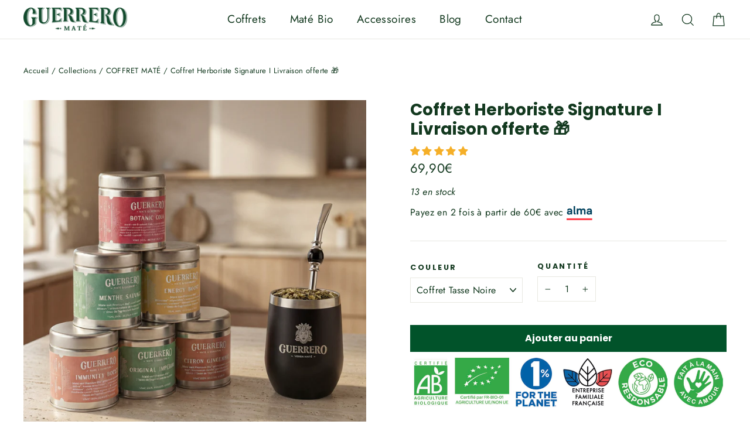

--- FILE ---
content_type: text/html; charset=utf-8
request_url: https://www.guerreromate.com/collections/pack-infusion-bio/products/coffret-herboriste-prestige-mate-bio
body_size: 58416
content:
<!doctype html>
<html class="no-js" lang="fr" dir="ltr">
<head>
   <!-- Added by AVADA Cookies Bar -->
   <script>
   window.AVADA_COOKIES_BAR = window.AVADA_COOKIES_BAR || {};
   window.AVADA_COOKIES_BAR.shopId = '5p4D4n8vZSoLhC9pITKm';
   window.AVADA_COOKIES_BAR.status = false;
   AVADA_COOKIES_BAR ={"iconType":"default_icon","advancedSetting":false,"desktopPosition":"bottom","textFont":"Noto+Sans","theme":"basic","specificRegions":{"gdpr":false,"ccpa":false,"lgpd":false,"appi":false,"pipeda":false},"removeBranding":false,"textAvada":"rgba(29, 29, 29, 0.8)","optionPolicyLink":"select","urlIcon":"","shopId":"5p4D4n8vZSoLhC9pITKm","showOnCountry":"all","displayType":"full_bar","customPrivacyLink":"","denyButtonText":"Decline","privacyLinkColor":"#2C332F","privacyLinkText":"Learn more","agreeBtnTextColor":"#FFFFFF","showIcon":true,"privacyLink":"/51671564478/policies/22231875774","desktopFloatCardPosition":"bottom_left","bgColor":"#FFFFFF","agreeButtonText":"Got it!","denyTextColor":"#2C332F","message":"This website uses cookies to make sure you get the best experience with us.","agreeBtnBgColor":"#1AAC7A","displayAfter":"5","themeName":"Basic","mobilePositions":"bottom","messageColor":"#2C332F","customCss":"","iconColor":"#2C332F","textColor":"#1D1D1D","showPrivacyPolicy":true,"agreeBtnBorder":"#2C332F","id":"VvjyvvVwtZt91RG8d5aD"}
 </script>
   <!-- /Added by AVADA Cookies Bar -->
 
  <meta charset="utf-8">
  <meta http-equiv="X-UA-Compatible" content="IE=edge,chrome=1">
  <meta name="viewport" content="width=device-width,initial-scale=1">
  <meta name="theme-color" content="#00532a">
  <link rel="canonical" href="https://www.guerreromate.com/products/coffret-herboriste-prestige-mate-bio">
  <link rel="preconnect" href="https://cdn.shopify.com">
  <link rel="preconnect" href="https://fonts.shopifycdn.com">
  <link rel="dns-prefetch" href="https://productreviews.shopifycdn.com">
  <link rel="dns-prefetch" href="https://ajax.googleapis.com">
  <link rel="dns-prefetch" href="https://maps.googleapis.com">
  <link rel="dns-prefetch" href="https://maps.gstatic.com">
<!-- Global site tag (gtag.js) - Google Ads: 365535212 -->
<script async src="https://www.googletagmanager.com/gtag/js?id=AW-365535212"></script>
<script>
  window.dataLayer = window.dataLayer || [];
  function gtag(){dataLayer.push(arguments);}
  gtag('js', new Date());

  gtag('config', 'AW-365535212');
</script><link rel="shortcut icon" href="//www.guerreromate.com/cdn/shop/files/favicon_GM_3_32x32.png?v=1738669043" type="image/png" /><title>Coffret Herboriste Mate Bio | Guerrero Maté
</title>
<meta name="description" content="Le Coffret Herboriste Signature Noir comprend les recettes de la gamme GUERRERO MATE et les essentiels pour déguster votre maté avec une calebasse et une bombilla signature."><meta property="og:site_name" content="Guerrero Maté">
  <meta property="og:url" content="https://www.guerreromate.com/products/coffret-herboriste-prestige-mate-bio">
  <meta property="og:title" content="Coffret Herboriste Signature I Livraison offerte 🎁">
  <meta property="og:type" content="product">
  <meta property="og:description" content="Le Coffret Herboriste Signature Noir comprend les recettes de la gamme GUERRERO MATE et les essentiels pour déguster votre maté avec une calebasse et une bombilla signature."><meta property="og:image" content="http://www.guerreromate.com/cdn/shop/files/coffret_herboriste_blanc_guerrero_mate.jpg?v=1768180053">
    <meta property="og:image:secure_url" content="https://www.guerreromate.com/cdn/shop/files/coffret_herboriste_blanc_guerrero_mate.jpg?v=1768180053">
    <meta property="og:image:width" content="1774">
    <meta property="og:image:height" content="1766"><meta name="twitter:site" content="@">
  <meta name="twitter:card" content="summary_large_image">
  <meta name="twitter:title" content="Coffret Herboriste Signature I Livraison offerte 🎁">
  <meta name="twitter:description" content="Le Coffret Herboriste Signature Noir comprend les recettes de la gamme GUERRERO MATE et les essentiels pour déguster votre maté avec une calebasse et une bombilla signature.">
<style data-shopify>@font-face {
  font-family: Poppins;
  font-weight: 700;
  font-style: normal;
  font-display: swap;
  src: url("//www.guerreromate.com/cdn/fonts/poppins/poppins_n7.56758dcf284489feb014a026f3727f2f20a54626.woff2") format("woff2"),
       url("//www.guerreromate.com/cdn/fonts/poppins/poppins_n7.f34f55d9b3d3205d2cd6f64955ff4b36f0cfd8da.woff") format("woff");
}

  @font-face {
  font-family: Jost;
  font-weight: 400;
  font-style: normal;
  font-display: swap;
  src: url("//www.guerreromate.com/cdn/fonts/jost/jost_n4.d47a1b6347ce4a4c9f437608011273009d91f2b7.woff2") format("woff2"),
       url("//www.guerreromate.com/cdn/fonts/jost/jost_n4.791c46290e672b3f85c3d1c651ef2efa3819eadd.woff") format("woff");
}


  @font-face {
  font-family: Jost;
  font-weight: 600;
  font-style: normal;
  font-display: swap;
  src: url("//www.guerreromate.com/cdn/fonts/jost/jost_n6.ec1178db7a7515114a2d84e3dd680832b7af8b99.woff2") format("woff2"),
       url("//www.guerreromate.com/cdn/fonts/jost/jost_n6.b1178bb6bdd3979fef38e103a3816f6980aeaff9.woff") format("woff");
}

  @font-face {
  font-family: Jost;
  font-weight: 400;
  font-style: italic;
  font-display: swap;
  src: url("//www.guerreromate.com/cdn/fonts/jost/jost_i4.b690098389649750ada222b9763d55796c5283a5.woff2") format("woff2"),
       url("//www.guerreromate.com/cdn/fonts/jost/jost_i4.fd766415a47e50b9e391ae7ec04e2ae25e7e28b0.woff") format("woff");
}

  @font-face {
  font-family: Jost;
  font-weight: 600;
  font-style: italic;
  font-display: swap;
  src: url("//www.guerreromate.com/cdn/fonts/jost/jost_i6.9af7e5f39e3a108c08f24047a4276332d9d7b85e.woff2") format("woff2"),
       url("//www.guerreromate.com/cdn/fonts/jost/jost_i6.2bf310262638f998ed206777ce0b9a3b98b6fe92.woff") format("woff");
}

</style><link href="//www.guerreromate.com/cdn/shop/t/23/assets/theme.css?v=119538303449250582101696979280" rel="stylesheet" type="text/css" media="all" />
<style data-shopify>:root {
    --typeHeaderPrimary: Poppins;
    --typeHeaderFallback: sans-serif;
    --typeHeaderSize: 28px;
    --typeHeaderWeight: 700;
    --typeHeaderLineHeight: 1.2;
    --typeHeaderSpacing: 0.0em;

    --typeBasePrimary:Jost;
    --typeBaseFallback:sans-serif;
    --typeBaseSize: 16px;
    --typeBaseWeight: 400;
    --typeBaseLineHeight: 1.6;
    --typeBaseSpacing: 0.025em;

    --iconWeight: 3px;
    --iconLinecaps: miter;
  }

  
</style><script>
    document.documentElement.className = document.documentElement.className.replace('no-js', 'js');

    window.theme = window.theme || {};
    theme.routes = {
      home: "/",
      cart: "/cart.js",
      cartAdd: "/cart/add.js",
      cartChange: "/cart/change.js"
    };
    theme.strings = {
      soldOut: "VICTIME DE SA CUEILLETTE !",
      unavailable: "Non disponible",
      stockLabel: "[count] en stock",
      willNotShipUntil: "Sera expédié après [date]",
      willBeInStockAfter: "Sera en stock à compter de [date]",
      waitingForStock: "Inventaire sur le chemin",
      cartSavings: "Vous économisez [savings]",
      cartEmpty: "Votre panier est vide.",
      cartTermsConfirmation: "Vous devez accepter les termes et conditions de vente pour vérifier"
    };
    theme.settings = {
      dynamicVariantsEnable: true,
      dynamicVariantType: "dropdown",
      cartType: "drawer",
      isCustomerTemplate: false,
      moneyFormat: "{{amount_with_comma_separator}}€",
      predictiveSearch: true,
      predictiveSearchType: "product,article,page,collection",
      inventoryThreshold: 16,
      quickView: false,
      themeName: 'Motion',
      themeVersion: "7.0.0"
    };
  </script>

 

  <!-- Avada FSB Script -->
 

  
  <!-- Avada FSB Compatible Script -->
 
  
    
    
    
      
      
      
      
      
      
    
  

  <!-- /Avada FSB Compatible Script -->

<script>var AVADA_FSB = {
    bars: [{"button_link_content":"Check out now!","countries_all":false,"currency_symbol":"€","customIncludeUrls":"","link_url":"/checkout","allow_show":"all","background_image":"","button_link_text_color":"#FFFFFF","fromDate":null,"name":"Livraison offerte","clickable_bars":["achieve_goal_message"],"below_goal_message":"Livraison offerte dans  [[below_goal]]  🎁","allow_device":"all","announcement_only":false,"device_target":[],"langify_locale":"en","status":true,"toDate":null,"initial_message":"🎁 Livraison offerte en France Métropolitaine dès [[goal]] | 🚀  ","achieve_goal_message":"🎉 Felicitations ! Nous vous offrons la livraison 🎁 ","close_time_unit":"days","excludesPages":[],"custom_bg_url":"","priority":0,"goal":45,"includesPages":["/"],"without_decimal":false,"opacity":1,"open_new_tab":true,"position":"top_page_sticky","currency_locale":"fr-BE","clickable_type":"button_link","countries":["FR"],"font_weight":400,"close_time":1,"custom_js":"","goal_text_color":"#FFFFFF","font_size":16,"has_langify":false,"custom_goal":null,"with_close_button":false,"button_link_bg_color":"#8F8F8F","custom_css":"","background_color":"#087B38","padding":15,"text_color":"#FFFFFF","strong_color":"","font":"Roboto","currency_code":"EUR","clickable":false,"customExcludeUrls":"","timezone":"Europe/Paris"}],
    cart: 0,
    compatible: {
      langify: ''
    }
}</script>
  <!-- /Avada FSB Script -->

 <script>window.performance && window.performance.mark && window.performance.mark('shopify.content_for_header.start');</script><meta name="facebook-domain-verification" content="bzyo4e1nnlxbkgbsp45vb79mdsq90e">
<meta name="facebook-domain-verification" content="kg5c8gfmsjz7fm0tpp0sqj849175t3">
<meta name="google-site-verification" content="UhDTcNSOYqYniGPK_1Mxog2q5iA0-VbWKAd2O8ew5xA">
<meta name="google-site-verification" content="ppFFvVjNiZEwpc6-NAL9GaKtcg5e-JV44pDzZ7xHWC8">
<meta id="shopify-digital-wallet" name="shopify-digital-wallet" content="/51671564478/digital_wallets/dialog">
<meta name="shopify-checkout-api-token" content="f4ed8794eb3c0da442f15d791646d3d8">
<meta id="in-context-paypal-metadata" data-shop-id="51671564478" data-venmo-supported="false" data-environment="production" data-locale="fr_FR" data-paypal-v4="true" data-currency="EUR">
<link rel="alternate" type="application/json+oembed" href="https://www.guerreromate.com/products/coffret-herboriste-prestige-mate-bio.oembed">
<script async="async" src="/checkouts/internal/preloads.js?locale=fr-FR"></script>
<script id="shopify-features" type="application/json">{"accessToken":"f4ed8794eb3c0da442f15d791646d3d8","betas":["rich-media-storefront-analytics"],"domain":"www.guerreromate.com","predictiveSearch":true,"shopId":51671564478,"locale":"fr"}</script>
<script>var Shopify = Shopify || {};
Shopify.shop = "guerrero-mate.myshopify.com";
Shopify.locale = "fr";
Shopify.currency = {"active":"EUR","rate":"1.0"};
Shopify.country = "FR";
Shopify.theme = {"name":"Archetype | Motion","id":130728165566,"schema_name":"Motion","schema_version":"7.0.0","theme_store_id":null,"role":"main"};
Shopify.theme.handle = "null";
Shopify.theme.style = {"id":null,"handle":null};
Shopify.cdnHost = "www.guerreromate.com/cdn";
Shopify.routes = Shopify.routes || {};
Shopify.routes.root = "/";</script>
<script type="module">!function(o){(o.Shopify=o.Shopify||{}).modules=!0}(window);</script>
<script>!function(o){function n(){var o=[];function n(){o.push(Array.prototype.slice.apply(arguments))}return n.q=o,n}var t=o.Shopify=o.Shopify||{};t.loadFeatures=n(),t.autoloadFeatures=n()}(window);</script>
<script id="shop-js-analytics" type="application/json">{"pageType":"product"}</script>
<script defer="defer" async type="module" src="//www.guerreromate.com/cdn/shopifycloud/shop-js/modules/v2/client.init-shop-cart-sync_INwxTpsh.fr.esm.js"></script>
<script defer="defer" async type="module" src="//www.guerreromate.com/cdn/shopifycloud/shop-js/modules/v2/chunk.common_YNAa1F1g.esm.js"></script>
<script type="module">
  await import("//www.guerreromate.com/cdn/shopifycloud/shop-js/modules/v2/client.init-shop-cart-sync_INwxTpsh.fr.esm.js");
await import("//www.guerreromate.com/cdn/shopifycloud/shop-js/modules/v2/chunk.common_YNAa1F1g.esm.js");

  window.Shopify.SignInWithShop?.initShopCartSync?.({"fedCMEnabled":true,"windoidEnabled":true});

</script>
<script>(function() {
  var isLoaded = false;
  function asyncLoad() {
    if (isLoaded) return;
    isLoaded = true;
    var urls = ["\/\/code.tidio.co\/yich6zmotfykf5ozijt8mtrvef2mfrdc.js?shop=guerrero-mate.myshopify.com","https:\/\/ppslider.netlify.app\/s\/v1.guerrero-mate.js?ac1=009688\u0026ap=bs\u0026arrows_bg=ADADAD33\u0026at=arp\u0026dc1=009688\u0026dc2=\u0026dots_bg=\u0026dots_type=none\u0026dots_vposition=bottom\u0026ds=true\u0026hide=\u0026max_slides=2\u0026slider_mode=img_hover\u0026vif=\u0026shop=guerrero-mate.myshopify.com","https:\/\/announcement-bar.conversionbear.com\/script?app=announcement-bar\u0026shop=guerrero-mate.myshopify.com","https:\/\/cdn.shopify.com\/s\/files\/1\/0516\/7156\/4478\/t\/23\/assets\/booster_eu_cookie_51671564478.js?v=1673483291\u0026shop=guerrero-mate.myshopify.com","https:\/\/bigblueprod-fast-tags.web.app\/shopify\/main.js?shop=guerrero-mate.myshopify.com#eyJhbGciOiJFUzI1NiIsImtpZCI6InExZHNwamdqdGUiLCJ0eXAiOiJKV1QifQ.eyJleHAiOjE3NjkyMzU4NTIsImlzcyI6Imh0dHBzOi8vY2hlY2tvdXQtYXBpLmJp","https:\/\/bigblueprod-fast-tags.web.app\/shopify\/2.js?shop=guerrero-mate.myshopify.com#Z2JsdWUuY28vIiwic3ViIjoic19ndWVtMDAwMSJ9.yH3aJiWYjBfzMz31hZBCWOBeTWp0jSkWI4N1dE8n2RBnMGIMigYCbOuI-Fsrs8ajWeYWDBHt-eKesz_F4GLgAQ"];
    for (var i = 0; i < urls.length; i++) {
      var s = document.createElement('script');
      s.type = 'text/javascript';
      s.async = true;
      s.src = urls[i];
      var x = document.getElementsByTagName('script')[0];
      x.parentNode.insertBefore(s, x);
    }
  };
  if(window.attachEvent) {
    window.attachEvent('onload', asyncLoad);
  } else {
    window.addEventListener('load', asyncLoad, false);
  }
})();</script>
<script id="__st">var __st={"a":51671564478,"offset":3600,"reqid":"0732d3b1-929d-4477-ad9a-dd0e35b42041-1768986065","pageurl":"www.guerreromate.com\/collections\/pack-infusion-bio\/products\/coffret-herboriste-prestige-mate-bio","u":"9a47c49dc3d5","p":"product","rtyp":"product","rid":6160429023422};</script>
<script>window.ShopifyPaypalV4VisibilityTracking = true;</script>
<script id="captcha-bootstrap">!function(){'use strict';const t='contact',e='account',n='new_comment',o=[[t,t],['blogs',n],['comments',n],[t,'customer']],c=[[e,'customer_login'],[e,'guest_login'],[e,'recover_customer_password'],[e,'create_customer']],r=t=>t.map((([t,e])=>`form[action*='/${t}']:not([data-nocaptcha='true']) input[name='form_type'][value='${e}']`)).join(','),a=t=>()=>t?[...document.querySelectorAll(t)].map((t=>t.form)):[];function s(){const t=[...o],e=r(t);return a(e)}const i='password',u='form_key',d=['recaptcha-v3-token','g-recaptcha-response','h-captcha-response',i],f=()=>{try{return window.sessionStorage}catch{return}},m='__shopify_v',_=t=>t.elements[u];function p(t,e,n=!1){try{const o=window.sessionStorage,c=JSON.parse(o.getItem(e)),{data:r}=function(t){const{data:e,action:n}=t;return t[m]||n?{data:e,action:n}:{data:t,action:n}}(c);for(const[e,n]of Object.entries(r))t.elements[e]&&(t.elements[e].value=n);n&&o.removeItem(e)}catch(o){console.error('form repopulation failed',{error:o})}}const l='form_type',E='cptcha';function T(t){t.dataset[E]=!0}const w=window,h=w.document,L='Shopify',v='ce_forms',y='captcha';let A=!1;((t,e)=>{const n=(g='f06e6c50-85a8-45c8-87d0-21a2b65856fe',I='https://cdn.shopify.com/shopifycloud/storefront-forms-hcaptcha/ce_storefront_forms_captcha_hcaptcha.v1.5.2.iife.js',D={infoText:'Protégé par hCaptcha',privacyText:'Confidentialité',termsText:'Conditions'},(t,e,n)=>{const o=w[L][v],c=o.bindForm;if(c)return c(t,g,e,D).then(n);var r;o.q.push([[t,g,e,D],n]),r=I,A||(h.body.append(Object.assign(h.createElement('script'),{id:'captcha-provider',async:!0,src:r})),A=!0)});var g,I,D;w[L]=w[L]||{},w[L][v]=w[L][v]||{},w[L][v].q=[],w[L][y]=w[L][y]||{},w[L][y].protect=function(t,e){n(t,void 0,e),T(t)},Object.freeze(w[L][y]),function(t,e,n,w,h,L){const[v,y,A,g]=function(t,e,n){const i=e?o:[],u=t?c:[],d=[...i,...u],f=r(d),m=r(i),_=r(d.filter((([t,e])=>n.includes(e))));return[a(f),a(m),a(_),s()]}(w,h,L),I=t=>{const e=t.target;return e instanceof HTMLFormElement?e:e&&e.form},D=t=>v().includes(t);t.addEventListener('submit',(t=>{const e=I(t);if(!e)return;const n=D(e)&&!e.dataset.hcaptchaBound&&!e.dataset.recaptchaBound,o=_(e),c=g().includes(e)&&(!o||!o.value);(n||c)&&t.preventDefault(),c&&!n&&(function(t){try{if(!f())return;!function(t){const e=f();if(!e)return;const n=_(t);if(!n)return;const o=n.value;o&&e.removeItem(o)}(t);const e=Array.from(Array(32),(()=>Math.random().toString(36)[2])).join('');!function(t,e){_(t)||t.append(Object.assign(document.createElement('input'),{type:'hidden',name:u})),t.elements[u].value=e}(t,e),function(t,e){const n=f();if(!n)return;const o=[...t.querySelectorAll(`input[type='${i}']`)].map((({name:t})=>t)),c=[...d,...o],r={};for(const[a,s]of new FormData(t).entries())c.includes(a)||(r[a]=s);n.setItem(e,JSON.stringify({[m]:1,action:t.action,data:r}))}(t,e)}catch(e){console.error('failed to persist form',e)}}(e),e.submit())}));const S=(t,e)=>{t&&!t.dataset[E]&&(n(t,e.some((e=>e===t))),T(t))};for(const o of['focusin','change'])t.addEventListener(o,(t=>{const e=I(t);D(e)&&S(e,y())}));const B=e.get('form_key'),M=e.get(l),P=B&&M;t.addEventListener('DOMContentLoaded',(()=>{const t=y();if(P)for(const e of t)e.elements[l].value===M&&p(e,B);[...new Set([...A(),...v().filter((t=>'true'===t.dataset.shopifyCaptcha))])].forEach((e=>S(e,t)))}))}(h,new URLSearchParams(w.location.search),n,t,e,['guest_login'])})(!0,!0)}();</script>
<script integrity="sha256-4kQ18oKyAcykRKYeNunJcIwy7WH5gtpwJnB7kiuLZ1E=" data-source-attribution="shopify.loadfeatures" defer="defer" src="//www.guerreromate.com/cdn/shopifycloud/storefront/assets/storefront/load_feature-a0a9edcb.js" crossorigin="anonymous"></script>
<script data-source-attribution="shopify.dynamic_checkout.dynamic.init">var Shopify=Shopify||{};Shopify.PaymentButton=Shopify.PaymentButton||{isStorefrontPortableWallets:!0,init:function(){window.Shopify.PaymentButton.init=function(){};var t=document.createElement("script");t.src="https://www.guerreromate.com/cdn/shopifycloud/portable-wallets/latest/portable-wallets.fr.js",t.type="module",document.head.appendChild(t)}};
</script>
<script data-source-attribution="shopify.dynamic_checkout.buyer_consent">
  function portableWalletsHideBuyerConsent(e){var t=document.getElementById("shopify-buyer-consent"),n=document.getElementById("shopify-subscription-policy-button");t&&n&&(t.classList.add("hidden"),t.setAttribute("aria-hidden","true"),n.removeEventListener("click",e))}function portableWalletsShowBuyerConsent(e){var t=document.getElementById("shopify-buyer-consent"),n=document.getElementById("shopify-subscription-policy-button");t&&n&&(t.classList.remove("hidden"),t.removeAttribute("aria-hidden"),n.addEventListener("click",e))}window.Shopify?.PaymentButton&&(window.Shopify.PaymentButton.hideBuyerConsent=portableWalletsHideBuyerConsent,window.Shopify.PaymentButton.showBuyerConsent=portableWalletsShowBuyerConsent);
</script>
<script data-source-attribution="shopify.dynamic_checkout.cart.bootstrap">document.addEventListener("DOMContentLoaded",(function(){function t(){return document.querySelector("shopify-accelerated-checkout-cart, shopify-accelerated-checkout")}if(t())Shopify.PaymentButton.init();else{new MutationObserver((function(e,n){t()&&(Shopify.PaymentButton.init(),n.disconnect())})).observe(document.body,{childList:!0,subtree:!0})}}));
</script>
<link id="shopify-accelerated-checkout-styles" rel="stylesheet" media="screen" href="https://www.guerreromate.com/cdn/shopifycloud/portable-wallets/latest/accelerated-checkout-backwards-compat.css" crossorigin="anonymous">
<style id="shopify-accelerated-checkout-cart">
        #shopify-buyer-consent {
  margin-top: 1em;
  display: inline-block;
  width: 100%;
}

#shopify-buyer-consent.hidden {
  display: none;
}

#shopify-subscription-policy-button {
  background: none;
  border: none;
  padding: 0;
  text-decoration: underline;
  font-size: inherit;
  cursor: pointer;
}

#shopify-subscription-policy-button::before {
  box-shadow: none;
}

      </style>

<script>window.performance && window.performance.mark && window.performance.mark('shopify.content_for_header.end');</script>

  <script src="//www.guerreromate.com/cdn/shop/t/23/assets/vendor-scripts-v11.js" defer="defer"></script><script src="//www.guerreromate.com/cdn/shop/t/23/assets/theme.min.js?v=156834315017170527701658842551" defer="defer"></script><script>var loox_global_hash = '1628633951705';</script><style>.loox-reviews-default { max-width: 1200px; margin: 0 auto; }.loox-rating .loox-icon { color:#FFC100; }</style>
 
<!-- "snippets/pagefly-header.liquid" was not rendered, the associated app was uninstalled -->
   
	<!-- "snippets/vitals-loader.liquid" was not rendered, the associated app was uninstalled -->

  
  
<!-- Start of Judge.me Core -->
<link rel="dns-prefetch" href="https://cdn.judge.me/">
<script data-cfasync='false' class='jdgm-settings-script'>window.jdgmSettings={"pagination":5,"disable_web_reviews":false,"badge_no_review_text":"Aucun avis","badge_n_reviews_text":"{{ n }} avis","badge_star_color":"#f5af28","hide_badge_preview_if_no_reviews":true,"badge_hide_text":false,"enforce_center_preview_badge":false,"widget_title":"Avis Clients","widget_open_form_text":"Écrire un avis","widget_close_form_text":"Annuler l'avis","widget_refresh_page_text":"Actualiser la page","widget_summary_text":"Basé sur {{ number_of_reviews }} avis","widget_no_review_text":"Soyez le premier à écrire un avis","widget_name_field_text":"Nom d'affichage","widget_verified_name_field_text":"Nom vérifié (public)","widget_name_placeholder_text":"Nom d'affichage","widget_required_field_error_text":"Ce champ est obligatoire.","widget_email_field_text":"Adresse email","widget_verified_email_field_text":"Email vérifié (privé, ne peut pas être modifié)","widget_email_placeholder_text":"Votre adresse email","widget_email_field_error_text":"Veuillez entrer une adresse email valide.","widget_rating_field_text":"Évaluation","widget_review_title_field_text":"Titre de l'avis","widget_review_title_placeholder_text":"Donnez un titre à votre avis","widget_review_body_field_text":"Contenu de l'avis","widget_review_body_placeholder_text":"Commencez à écrire ici...","widget_pictures_field_text":"Photo/Vidéo (facultatif)","widget_submit_review_text":"Soumettre l'avis","widget_submit_verified_review_text":"Soumettre un avis vérifié","widget_submit_success_msg_with_auto_publish":"Merci pour votre avis ! Il arrivera dans quelques minutes sur cette page. ","widget_submit_success_msg_no_auto_publish":"Merci pour votre avis ! Il arrivera dans quelques minutes sur cette page. ","widget_show_default_reviews_out_of_total_text":"Affichage de {{ n_reviews_shown }} sur {{ n_reviews }} avis.","widget_show_all_link_text":"Tout afficher","widget_show_less_link_text":"Afficher moins","widget_author_said_text":"{{ reviewer_name }} a dit :","widget_days_text":"il y a {{ n }} jour/jours","widget_weeks_text":"il y a {{ n }} semaine/semaines","widget_months_text":"il y a {{ n }} mois","widget_years_text":"il y a {{ n }} an/ans","widget_yesterday_text":"Hier","widget_today_text":"Aujourd'hui","widget_replied_text":"\u003e\u003e {{ shop_name }} a répondu :","widget_read_more_text":"Lire plus","widget_reviewer_name_as_initial":"","widget_rating_filter_color":"","widget_rating_filter_see_all_text":"Voir tous les avis","widget_sorting_most_recent_text":"Plus récents","widget_sorting_highest_rating_text":"Meilleures notes","widget_sorting_lowest_rating_text":"Notes les plus basses","widget_sorting_with_pictures_text":"Uniquement les photos","widget_sorting_most_helpful_text":"Plus utiles","widget_open_question_form_text":"Poser une question","widget_reviews_subtab_text":"Avis","widget_questions_subtab_text":"Questions","widget_question_label_text":"Question","widget_answer_label_text":"Réponse","widget_question_placeholder_text":"Écrivez votre question ici","widget_submit_question_text":"Soumettre la question","widget_question_submit_success_text":"Merci pour votre question ! Nous vous notifierons dès qu'elle aura une réponse.","widget_star_color":"#f5af28","verified_badge_text":"Vérifié","verified_badge_bg_color":"","verified_badge_text_color":"","verified_badge_placement":"removed","widget_review_max_height":"","widget_hide_border":false,"widget_social_share":false,"widget_thumb":false,"widget_review_location_show":false,"widget_location_format":"country_iso_code","all_reviews_include_out_of_store_products":true,"all_reviews_out_of_store_text":"(hors boutique)","all_reviews_pagination":100,"all_reviews_product_name_prefix_text":"à propos de","enable_review_pictures":false,"enable_question_anwser":false,"widget_theme":"leex","review_date_format":"mm/dd/yyyy","default_sort_method":"most-recent","widget_product_reviews_subtab_text":"Avis Produits","widget_shop_reviews_subtab_text":"Avis Boutique","widget_other_products_reviews_text":"Avis pour d'autres produits","widget_store_reviews_subtab_text":"Avis de la boutique","widget_no_store_reviews_text":"Cette boutique n'a pas encore reçu d'avis","widget_web_restriction_product_reviews_text":"Ce produit n'a pas encore reçu d'avis","widget_no_items_text":"Aucun élément trouvé","widget_show_more_text":"Afficher plus","widget_write_a_store_review_text":"Écrire un avis sur la boutique","widget_other_languages_heading":"Avis dans d'autres langues","widget_translate_review_text":"Traduire l'avis en {{ language }}","widget_translating_review_text":"Traduction en cours...","widget_show_original_translation_text":"Afficher l'original ({{ language }})","widget_translate_review_failed_text":"Impossible de traduire cet avis.","widget_translate_review_retry_text":"Réessayer","widget_translate_review_try_again_later_text":"Réessayez plus tard","show_product_url_for_grouped_product":false,"widget_sorting_pictures_first_text":"Photos en premier","show_pictures_on_all_rev_page_mobile":false,"show_pictures_on_all_rev_page_desktop":false,"floating_tab_hide_mobile_install_preference":false,"floating_tab_button_name":"★ Avis","floating_tab_title":"Laissons nos clients parler pour nous","floating_tab_button_color":"","floating_tab_button_background_color":"","floating_tab_url":"","floating_tab_url_enabled":true,"floating_tab_tab_style":"text","all_reviews_text_badge_text":"Les clients nous notent {{ shop.metafields.judgeme.all_reviews_rating | round: 1 }}/5 basé sur {{ shop.metafields.judgeme.all_reviews_count }} avis.","all_reviews_text_badge_text_branded_style":"{{ shop.metafields.judgeme.all_reviews_rating | round: 1 }} sur 5 étoiles basé sur {{ shop.metafields.judgeme.all_reviews_count }} avis","is_all_reviews_text_badge_a_link":false,"show_stars_for_all_reviews_text_badge":false,"all_reviews_text_badge_url":"","all_reviews_text_style":"text","all_reviews_text_color_style":"judgeme_brand_color","all_reviews_text_color":"#108474","all_reviews_text_show_jm_brand":true,"featured_carousel_show_header":true,"featured_carousel_title":"Laissons nos clients parler pour nous","testimonials_carousel_title":"Les clients nous disent","videos_carousel_title":"Histoire de clients réels","cards_carousel_title":"Les clients nous disent","featured_carousel_count_text":"sur {{ n }} avis","featured_carousel_add_link_to_all_reviews_page":false,"featured_carousel_url":"","featured_carousel_show_images":true,"featured_carousel_autoslide_interval":5,"featured_carousel_arrows_on_the_sides":false,"featured_carousel_height":250,"featured_carousel_width":80,"featured_carousel_image_size":0,"featured_carousel_image_height":250,"featured_carousel_arrow_color":"#eeeeee","verified_count_badge_style":"vintage","verified_count_badge_orientation":"horizontal","verified_count_badge_color_style":"judgeme_brand_color","verified_count_badge_color":"#108474","is_verified_count_badge_a_link":false,"verified_count_badge_url":"","verified_count_badge_show_jm_brand":true,"widget_rating_preset_default":5,"widget_first_sub_tab":"product-reviews","widget_show_histogram":false,"widget_histogram_use_custom_color":false,"widget_pagination_use_custom_color":false,"widget_star_use_custom_color":true,"widget_verified_badge_use_custom_color":false,"widget_write_review_use_custom_color":false,"picture_reminder_submit_button":"Upload Pictures","enable_review_videos":false,"mute_video_by_default":false,"widget_sorting_videos_first_text":"Vidéos en premier","widget_review_pending_text":"En attente","featured_carousel_items_for_large_screen":3,"social_share_options_order":"Facebook,Twitter","remove_microdata_snippet":true,"disable_json_ld":false,"enable_json_ld_products":false,"preview_badge_show_question_text":false,"preview_badge_no_question_text":"Aucune question","preview_badge_n_question_text":"{{ number_of_questions }} question/questions","qa_badge_show_icon":false,"qa_badge_position":"same-row","remove_judgeme_branding":false,"widget_add_search_bar":false,"widget_search_bar_placeholder":"Recherche","widget_sorting_verified_only_text":"Vérifiés uniquement","featured_carousel_theme":"default","featured_carousel_show_rating":true,"featured_carousel_show_title":true,"featured_carousel_show_body":true,"featured_carousel_show_date":false,"featured_carousel_show_reviewer":true,"featured_carousel_show_product":false,"featured_carousel_header_background_color":"#108474","featured_carousel_header_text_color":"#ffffff","featured_carousel_name_product_separator":"reviewed","featured_carousel_full_star_background":"#108474","featured_carousel_empty_star_background":"#dadada","featured_carousel_vertical_theme_background":"#f9fafb","featured_carousel_verified_badge_enable":false,"featured_carousel_verified_badge_color":"#108474","featured_carousel_border_style":"round","featured_carousel_review_line_length_limit":3,"featured_carousel_more_reviews_button_text":"Lire plus d'avis","featured_carousel_view_product_button_text":"Voir le produit","all_reviews_page_load_reviews_on":"scroll","all_reviews_page_load_more_text":"Charger plus d'avis","disable_fb_tab_reviews":false,"enable_ajax_cdn_cache":false,"widget_public_name_text":"affiché publiquement comme","default_reviewer_name":"John Smith","default_reviewer_name_has_non_latin":true,"widget_reviewer_anonymous":"Anonyme","medals_widget_title":"Médailles d'avis Judge.me","medals_widget_background_color":"#f9fafb","medals_widget_position":"footer_all_pages","medals_widget_border_color":"#f9fafb","medals_widget_verified_text_position":"left","medals_widget_use_monochromatic_version":false,"medals_widget_elements_color":"#108474","show_reviewer_avatar":true,"widget_invalid_yt_video_url_error_text":"Pas une URL de vidéo YouTube","widget_max_length_field_error_text":"Veuillez ne pas dépasser {0} caractères.","widget_show_country_flag":false,"widget_show_collected_via_shop_app":true,"widget_verified_by_shop_badge_style":"light","widget_verified_by_shop_text":"Vérifié par la boutique","widget_show_photo_gallery":false,"widget_load_with_code_splitting":true,"widget_ugc_install_preference":false,"widget_ugc_title":"Fait par nous, partagé par vous","widget_ugc_subtitle":"Taguez-nous pour voir votre photo mise en avant sur notre page","widget_ugc_arrows_color":"#ffffff","widget_ugc_primary_button_text":"Acheter maintenant","widget_ugc_primary_button_background_color":"#108474","widget_ugc_primary_button_text_color":"#ffffff","widget_ugc_primary_button_border_width":"0","widget_ugc_primary_button_border_style":"none","widget_ugc_primary_button_border_color":"#108474","widget_ugc_primary_button_border_radius":"25","widget_ugc_secondary_button_text":"Charger plus","widget_ugc_secondary_button_background_color":"#ffffff","widget_ugc_secondary_button_text_color":"#108474","widget_ugc_secondary_button_border_width":"2","widget_ugc_secondary_button_border_style":"solid","widget_ugc_secondary_button_border_color":"#108474","widget_ugc_secondary_button_border_radius":"25","widget_ugc_reviews_button_text":"Voir les avis","widget_ugc_reviews_button_background_color":"#ffffff","widget_ugc_reviews_button_text_color":"#108474","widget_ugc_reviews_button_border_width":"2","widget_ugc_reviews_button_border_style":"solid","widget_ugc_reviews_button_border_color":"#108474","widget_ugc_reviews_button_border_radius":"25","widget_ugc_reviews_button_link_to":"judgeme-reviews-page","widget_ugc_show_post_date":true,"widget_ugc_max_width":"800","widget_rating_metafield_value_type":true,"widget_primary_color":"#108474","widget_enable_secondary_color":false,"widget_secondary_color":"#edf5f5","widget_summary_average_rating_text":"{{ average_rating }} sur 5","widget_media_grid_title":"Photos \u0026 vidéos clients","widget_media_grid_see_more_text":"Voir plus","widget_round_style":false,"widget_show_product_medals":true,"widget_verified_by_judgeme_text":"Vérifié par Judge.me","widget_show_store_medals":true,"widget_verified_by_judgeme_text_in_store_medals":"Vérifié par Judge.me","widget_media_field_exceed_quantity_message":"Désolé, nous ne pouvons accepter que {{ max_media }} pour un avis.","widget_media_field_exceed_limit_message":"{{ file_name }} est trop volumineux, veuillez sélectionner un {{ media_type }} de moins de {{ size_limit }}MB.","widget_review_submitted_text":"Avis soumis !","widget_question_submitted_text":"Question soumise !","widget_close_form_text_question":"Annuler","widget_write_your_answer_here_text":"Écrivez votre réponse ici","widget_enabled_branded_link":true,"widget_show_collected_by_judgeme":false,"widget_reviewer_name_color":"","widget_write_review_text_color":"","widget_write_review_bg_color":"","widget_collected_by_judgeme_text":"collecté par Judge.me","widget_pagination_type":"load_more","widget_load_more_text":"Charger plus","widget_load_more_color":"#108474","widget_full_review_text":"Avis complet","widget_read_more_reviews_text":"Lire plus d'avis","widget_read_questions_text":"Lire les questions","widget_questions_and_answers_text":"Questions \u0026 Réponses","widget_verified_by_text":"Vérifié par","widget_verified_text":"Vérifié","widget_number_of_reviews_text":"{{ number_of_reviews }} avis","widget_back_button_text":"Retour","widget_next_button_text":"Suivant","widget_custom_forms_filter_button":"Filtres","custom_forms_style":"vertical","widget_show_review_information":false,"how_reviews_are_collected":"Comment les avis sont-ils collectés ?","widget_show_review_keywords":false,"widget_gdpr_statement":"Comment nous utilisons vos données : Nous vous contacterons uniquement à propos de l'avis que vous avez laissé, et seulement si nécessaire. En soumettant votre avis, vous acceptez les \u003ca href='https://judge.me/terms' target='_blank' rel='nofollow noopener'\u003econditions\u003c/a\u003e, la \u003ca href='https://judge.me/privacy' target='_blank' rel='nofollow noopener'\u003epolitique de confidentialité\u003c/a\u003e et les \u003ca href='https://judge.me/content-policy' target='_blank' rel='nofollow noopener'\u003epolitiques de contenu\u003c/a\u003e de Judge.me.","widget_multilingual_sorting_enabled":false,"widget_translate_review_content_enabled":false,"widget_translate_review_content_method":"manual","popup_widget_review_selection":"automatically_with_pictures","popup_widget_round_border_style":true,"popup_widget_show_title":true,"popup_widget_show_body":true,"popup_widget_show_reviewer":false,"popup_widget_show_product":true,"popup_widget_show_pictures":true,"popup_widget_use_review_picture":true,"popup_widget_show_on_home_page":true,"popup_widget_show_on_product_page":true,"popup_widget_show_on_collection_page":true,"popup_widget_show_on_cart_page":true,"popup_widget_position":"bottom_left","popup_widget_first_review_delay":5,"popup_widget_duration":5,"popup_widget_interval":5,"popup_widget_review_count":5,"popup_widget_hide_on_mobile":true,"review_snippet_widget_round_border_style":true,"review_snippet_widget_card_color":"#FFFFFF","review_snippet_widget_slider_arrows_background_color":"#FFFFFF","review_snippet_widget_slider_arrows_color":"#000000","review_snippet_widget_star_color":"#108474","show_product_variant":false,"all_reviews_product_variant_label_text":"Variante : ","widget_show_verified_branding":false,"widget_ai_summary_title":"Les clients disent","widget_ai_summary_disclaimer":"Résumé des avis généré par IA basé sur les avis clients récents","widget_show_ai_summary":false,"widget_show_ai_summary_bg":false,"widget_show_review_title_input":true,"redirect_reviewers_invited_via_email":"review_widget","request_store_review_after_product_review":false,"request_review_other_products_in_order":false,"review_form_color_scheme":"default","review_form_corner_style":"square","review_form_star_color":{},"review_form_text_color":"#333333","review_form_background_color":"#ffffff","review_form_field_background_color":"#fafafa","review_form_button_color":{},"review_form_button_text_color":"#ffffff","review_form_modal_overlay_color":"#000000","review_content_screen_title_text":"Comment évalueriez-vous ce produit ?","review_content_introduction_text":"Nous serions ravis que vous partagiez un peu votre expérience.","store_review_form_title_text":"Comment évalueriez-vous cette boutique ?","store_review_form_introduction_text":"Nous serions ravis que vous partagiez un peu votre expérience.","show_review_guidance_text":true,"one_star_review_guidance_text":"Mauvais","five_star_review_guidance_text":"Excellent","customer_information_screen_title_text":"À propos de vous","customer_information_introduction_text":"Veuillez nous en dire plus sur vous.","custom_questions_screen_title_text":"Votre expérience en détail","custom_questions_introduction_text":"Voici quelques questions pour nous aider à mieux comprendre votre expérience.","review_submitted_screen_title_text":"Merci pour votre avis !","review_submitted_screen_thank_you_text":"Nous le traitons et il apparaîtra bientôt dans la boutique.","review_submitted_screen_email_verification_text":"Veuillez confirmer votre email en cliquant sur le lien que nous venons de vous envoyer. Cela nous aide à maintenir des avis authentiques.","review_submitted_request_store_review_text":"Aimeriez-vous partager votre expérience d'achat avec nous ?","review_submitted_review_other_products_text":"Aimeriez-vous évaluer ces produits ?","store_review_screen_title_text":"Voulez-vous partager votre expérience de shopping avec nous ?","store_review_introduction_text":"Nous apprécions votre retour d'expérience et nous l'utilisons pour nous améliorer. Veuillez partager vos pensées ou suggestions.","reviewer_media_screen_title_picture_text":"Partager une photo","reviewer_media_introduction_picture_text":"Téléchargez une photo pour étayer votre avis.","reviewer_media_screen_title_video_text":"Partager une vidéo","reviewer_media_introduction_video_text":"Téléchargez une vidéo pour étayer votre avis.","reviewer_media_screen_title_picture_or_video_text":"Partager une photo ou une vidéo","reviewer_media_introduction_picture_or_video_text":"Téléchargez une photo ou une vidéo pour étayer votre avis.","reviewer_media_youtube_url_text":"Collez votre URL Youtube ici","advanced_settings_next_step_button_text":"Suivant","advanced_settings_close_review_button_text":"Fermer","modal_write_review_flow":false,"write_review_flow_required_text":"Obligatoire","write_review_flow_privacy_message_text":"Nous respectons votre vie privée.","write_review_flow_anonymous_text":"Avis anonyme","write_review_flow_visibility_text":"Ne sera pas visible pour les autres clients.","write_review_flow_multiple_selection_help_text":"Sélectionnez autant que vous le souhaitez","write_review_flow_single_selection_help_text":"Sélectionnez une option","write_review_flow_required_field_error_text":"Ce champ est obligatoire","write_review_flow_invalid_email_error_text":"Veuillez saisir une adresse email valide","write_review_flow_max_length_error_text":"Max. {{ max_length }} caractères.","write_review_flow_media_upload_text":"\u003cb\u003eCliquez pour télécharger\u003c/b\u003e ou glissez-déposez","write_review_flow_gdpr_statement":"Nous vous contacterons uniquement au sujet de votre avis si nécessaire. En soumettant votre avis, vous acceptez nos \u003ca href='https://judge.me/terms' target='_blank' rel='nofollow noopener'\u003econditions d'utilisation\u003c/a\u003e et notre \u003ca href='https://judge.me/privacy' target='_blank' rel='nofollow noopener'\u003epolitique de confidentialité\u003c/a\u003e.","rating_only_reviews_enabled":false,"show_negative_reviews_help_screen":false,"new_review_flow_help_screen_rating_threshold":3,"negative_review_resolution_screen_title_text":"Dites-nous plus","negative_review_resolution_text":"Votre expérience est importante pour nous. S'il y a eu des problèmes avec votre achat, nous sommes là pour vous aider. N'hésitez pas à nous contacter, nous aimerions avoir l'opportunité de corriger les choses.","negative_review_resolution_button_text":"Contactez-nous","negative_review_resolution_proceed_with_review_text":"Laisser un avis","negative_review_resolution_subject":"Problème avec l'achat de {{ shop_name }}.{{ order_name }}","preview_badge_collection_page_install_status":false,"widget_review_custom_css":"","preview_badge_custom_css":"","preview_badge_stars_count":"5-stars","featured_carousel_custom_css":"","floating_tab_custom_css":"","all_reviews_widget_custom_css":"","medals_widget_custom_css":"","verified_badge_custom_css":"","all_reviews_text_custom_css":"","transparency_badges_collected_via_store_invite":false,"transparency_badges_from_another_provider":false,"transparency_badges_collected_from_store_visitor":false,"transparency_badges_collected_by_verified_review_provider":false,"transparency_badges_earned_reward":false,"transparency_badges_collected_via_store_invite_text":"Avis collecté via l'invitation du magasin","transparency_badges_from_another_provider_text":"Avis collecté d'un autre fournisseur","transparency_badges_collected_from_store_visitor_text":"Avis collecté d'un visiteur du magasin","transparency_badges_written_in_google_text":"Avis écrit sur Google","transparency_badges_written_in_etsy_text":"Avis écrit sur Etsy","transparency_badges_written_in_shop_app_text":"Avis écrit sur Shop App","transparency_badges_earned_reward_text":"Avis a gagné une récompense pour une commande future","product_review_widget_per_page":10,"widget_store_review_label_text":"Avis de la boutique","checkout_comment_extension_title_on_product_page":"Customer Comments","checkout_comment_extension_num_latest_comment_show":5,"checkout_comment_extension_format":"name_and_timestamp","checkout_comment_customer_name":"last_initial","checkout_comment_comment_notification":true,"preview_badge_collection_page_install_preference":true,"preview_badge_home_page_install_preference":true,"preview_badge_product_page_install_preference":true,"review_widget_install_preference":"","review_carousel_install_preference":false,"floating_reviews_tab_install_preference":"none","verified_reviews_count_badge_install_preference":false,"all_reviews_text_install_preference":false,"review_widget_best_location":true,"judgeme_medals_install_preference":false,"review_widget_revamp_enabled":false,"review_widget_qna_enabled":false,"review_widget_header_theme":"minimal","review_widget_widget_title_enabled":true,"review_widget_header_text_size":"medium","review_widget_header_text_weight":"regular","review_widget_average_rating_style":"compact","review_widget_bar_chart_enabled":true,"review_widget_bar_chart_type":"numbers","review_widget_bar_chart_style":"standard","review_widget_expanded_media_gallery_enabled":false,"review_widget_reviews_section_theme":"standard","review_widget_image_style":"thumbnails","review_widget_review_image_ratio":"square","review_widget_stars_size":"medium","review_widget_verified_badge":"standard_text","review_widget_review_title_text_size":"medium","review_widget_review_text_size":"medium","review_widget_review_text_length":"medium","review_widget_number_of_columns_desktop":3,"review_widget_carousel_transition_speed":5,"review_widget_custom_questions_answers_display":"always","review_widget_button_text_color":"#FFFFFF","review_widget_text_color":"#000000","review_widget_lighter_text_color":"#7B7B7B","review_widget_corner_styling":"soft","review_widget_review_word_singular":"avis","review_widget_review_word_plural":"avis","review_widget_voting_label":"Utile?","review_widget_shop_reply_label":"Réponse de {{ shop_name }} :","review_widget_filters_title":"Filtres","qna_widget_question_word_singular":"Question","qna_widget_question_word_plural":"Questions","qna_widget_answer_reply_label":"Réponse de {{ answerer_name }} :","qna_content_screen_title_text":"Poser une question sur ce produit","qna_widget_question_required_field_error_text":"Veuillez entrer votre question.","qna_widget_flow_gdpr_statement":"Nous vous contacterons uniquement au sujet de votre question si nécessaire. En soumettant votre question, vous acceptez nos \u003ca href='https://judge.me/terms' target='_blank' rel='nofollow noopener'\u003econditions d'utilisation\u003c/a\u003e et notre \u003ca href='https://judge.me/privacy' target='_blank' rel='nofollow noopener'\u003epolitique de confidentialité\u003c/a\u003e.","qna_widget_question_submitted_text":"Merci pour votre question !","qna_widget_close_form_text_question":"Fermer","qna_widget_question_submit_success_text":"Nous vous enverrons un email lorsque nous répondrons à votre question.","all_reviews_widget_v2025_enabled":false,"all_reviews_widget_v2025_header_theme":"default","all_reviews_widget_v2025_widget_title_enabled":true,"all_reviews_widget_v2025_header_text_size":"medium","all_reviews_widget_v2025_header_text_weight":"regular","all_reviews_widget_v2025_average_rating_style":"compact","all_reviews_widget_v2025_bar_chart_enabled":true,"all_reviews_widget_v2025_bar_chart_type":"numbers","all_reviews_widget_v2025_bar_chart_style":"standard","all_reviews_widget_v2025_expanded_media_gallery_enabled":false,"all_reviews_widget_v2025_show_store_medals":true,"all_reviews_widget_v2025_show_photo_gallery":true,"all_reviews_widget_v2025_show_review_keywords":false,"all_reviews_widget_v2025_show_ai_summary":false,"all_reviews_widget_v2025_show_ai_summary_bg":false,"all_reviews_widget_v2025_add_search_bar":false,"all_reviews_widget_v2025_default_sort_method":"most-recent","all_reviews_widget_v2025_reviews_per_page":10,"all_reviews_widget_v2025_reviews_section_theme":"default","all_reviews_widget_v2025_image_style":"thumbnails","all_reviews_widget_v2025_review_image_ratio":"square","all_reviews_widget_v2025_stars_size":"medium","all_reviews_widget_v2025_verified_badge":"bold_badge","all_reviews_widget_v2025_review_title_text_size":"medium","all_reviews_widget_v2025_review_text_size":"medium","all_reviews_widget_v2025_review_text_length":"medium","all_reviews_widget_v2025_number_of_columns_desktop":3,"all_reviews_widget_v2025_carousel_transition_speed":5,"all_reviews_widget_v2025_custom_questions_answers_display":"always","all_reviews_widget_v2025_show_product_variant":false,"all_reviews_widget_v2025_show_reviewer_avatar":true,"all_reviews_widget_v2025_reviewer_name_as_initial":"","all_reviews_widget_v2025_review_location_show":false,"all_reviews_widget_v2025_location_format":"","all_reviews_widget_v2025_show_country_flag":false,"all_reviews_widget_v2025_verified_by_shop_badge_style":"light","all_reviews_widget_v2025_social_share":false,"all_reviews_widget_v2025_social_share_options_order":"Facebook,Twitter,LinkedIn,Pinterest","all_reviews_widget_v2025_pagination_type":"standard","all_reviews_widget_v2025_button_text_color":"#FFFFFF","all_reviews_widget_v2025_text_color":"#000000","all_reviews_widget_v2025_lighter_text_color":"#7B7B7B","all_reviews_widget_v2025_corner_styling":"soft","all_reviews_widget_v2025_title":"Avis clients","all_reviews_widget_v2025_ai_summary_title":"Les clients disent à propos de cette boutique","all_reviews_widget_v2025_no_review_text":"Soyez le premier à écrire un avis","platform":"shopify","branding_url":"https://app.judge.me/reviews/stores/www.guerreromate.com","branding_text":"Propulsé par Judge.me","locale":"en","reply_name":"Guerrero Maté","widget_version":"2.1","footer":true,"autopublish":true,"review_dates":false,"enable_custom_form":false,"shop_use_review_site":true,"shop_locale":"fr","enable_multi_locales_translations":false,"show_review_title_input":true,"review_verification_email_status":"always","can_be_branded":true,"reply_name_text":"Guerrero Maté"};</script> <style class='jdgm-settings-style'>﻿.jdgm-xx{left:0}:not(.jdgm-prev-badge__stars)>.jdgm-star{color:#f5af28}.jdgm-histogram .jdgm-star.jdgm-star{color:#f5af28}.jdgm-preview-badge .jdgm-star.jdgm-star{color:#f5af28}.jdgm-prev-badge[data-average-rating='0.00']{display:none !important}.jdgm-rev .jdgm-rev__timestamp,.jdgm-quest .jdgm-rev__timestamp,.jdgm-carousel-item__timestamp{display:none !important}.jdgm-author-all-initials{display:none !important}.jdgm-author-last-initial{display:none !important}.jdgm-rev-widg__title{visibility:hidden}.jdgm-rev-widg__summary-text{visibility:hidden}.jdgm-prev-badge__text{visibility:hidden}.jdgm-rev__replier:before{content:'Guerrero Maté'}.jdgm-rev__prod-link-prefix:before{content:'à propos de'}.jdgm-rev__variant-label:before{content:'Variante : '}.jdgm-rev__out-of-store-text:before{content:'(hors boutique)'}@media only screen and (min-width: 768px){.jdgm-rev__pics .jdgm-rev_all-rev-page-picture-separator,.jdgm-rev__pics .jdgm-rev__product-picture{display:none}}@media only screen and (max-width: 768px){.jdgm-rev__pics .jdgm-rev_all-rev-page-picture-separator,.jdgm-rev__pics .jdgm-rev__product-picture{display:none}}.jdgm-verified-count-badget[data-from-snippet="true"]{display:none !important}.jdgm-carousel-wrapper[data-from-snippet="true"]{display:none !important}.jdgm-all-reviews-text[data-from-snippet="true"]{display:none !important}.jdgm-medals-section[data-from-snippet="true"]{display:none !important}.jdgm-ugc-media-wrapper[data-from-snippet="true"]{display:none !important}.jdgm-histogram{display:none !important}.jdgm-widget .jdgm-sort-dropdown-wrapper{margin-top:12px}.jdgm-rev__transparency-badge[data-badge-type="review_collected_via_store_invitation"]{display:none !important}.jdgm-rev__transparency-badge[data-badge-type="review_collected_from_another_provider"]{display:none !important}.jdgm-rev__transparency-badge[data-badge-type="review_collected_from_store_visitor"]{display:none !important}.jdgm-rev__transparency-badge[data-badge-type="review_written_in_etsy"]{display:none !important}.jdgm-rev__transparency-badge[data-badge-type="review_written_in_google_business"]{display:none !important}.jdgm-rev__transparency-badge[data-badge-type="review_written_in_shop_app"]{display:none !important}.jdgm-rev__transparency-badge[data-badge-type="review_earned_for_future_purchase"]{display:none !important}
</style> <style class='jdgm-settings-style'></style> <script data-cfasync="false" type="text/javascript" async src="https://cdnwidget.judge.me/shopify_v2/leex.js" id="judgeme_widget_leex_js"></script>
<link id="judgeme_widget_leex_css" rel="stylesheet" type="text/css" media="nope!" onload="this.media='all'" href="https://cdnwidget.judge.me/shopify_v2/leex.css">

  
  
  
  <style class='jdgm-miracle-styles'>
  @-webkit-keyframes jdgm-spin{0%{-webkit-transform:rotate(0deg);-ms-transform:rotate(0deg);transform:rotate(0deg)}100%{-webkit-transform:rotate(359deg);-ms-transform:rotate(359deg);transform:rotate(359deg)}}@keyframes jdgm-spin{0%{-webkit-transform:rotate(0deg);-ms-transform:rotate(0deg);transform:rotate(0deg)}100%{-webkit-transform:rotate(359deg);-ms-transform:rotate(359deg);transform:rotate(359deg)}}@font-face{font-family:'JudgemeStar';src:url("[data-uri]") format("woff");font-weight:normal;font-style:normal}.jdgm-star{font-family:'JudgemeStar';display:inline !important;text-decoration:none !important;padding:0 4px 0 0 !important;margin:0 !important;font-weight:bold;opacity:1;-webkit-font-smoothing:antialiased;-moz-osx-font-smoothing:grayscale}.jdgm-star:hover{opacity:1}.jdgm-star:last-of-type{padding:0 !important}.jdgm-star.jdgm--on:before{content:"\e000"}.jdgm-star.jdgm--off:before{content:"\e001"}.jdgm-star.jdgm--half:before{content:"\e002"}.jdgm-widget *{margin:0;line-height:1.4;-webkit-box-sizing:border-box;-moz-box-sizing:border-box;box-sizing:border-box;-webkit-overflow-scrolling:touch}.jdgm-hidden{display:none !important;visibility:hidden !important}.jdgm-temp-hidden{display:none}.jdgm-spinner{width:40px;height:40px;margin:auto;border-radius:50%;border-top:2px solid #eee;border-right:2px solid #eee;border-bottom:2px solid #eee;border-left:2px solid #ccc;-webkit-animation:jdgm-spin 0.8s infinite linear;animation:jdgm-spin 0.8s infinite linear}.jdgm-prev-badge{display:block !important}

</style>


  
  
   


<script data-cfasync='false' class='jdgm-script'>
!function(e){window.jdgm=window.jdgm||{},jdgm.CDN_HOST="https://cdn.judge.me/",
jdgm.docReady=function(d){(e.attachEvent?"complete"===e.readyState:"loading"!==e.readyState)?
setTimeout(d,0):e.addEventListener("DOMContentLoaded",d)},jdgm.loadCSS=function(d,t,o,s){
!o&&jdgm.loadCSS.requestedUrls.indexOf(d)>=0||(jdgm.loadCSS.requestedUrls.push(d),
(s=e.createElement("link")).rel="stylesheet",s.class="jdgm-stylesheet",s.media="nope!",
s.href=d,s.onload=function(){this.media="all",t&&setTimeout(t)},e.body.appendChild(s))},
jdgm.loadCSS.requestedUrls=[],jdgm.docReady(function(){(window.jdgmLoadCSS||e.querySelectorAll(
".jdgm-widget, .jdgm-all-reviews-page").length>0)&&(jdgmSettings.widget_load_with_code_splitting?
parseFloat(jdgmSettings.widget_version)>=3?jdgm.loadCSS(jdgm.CDN_HOST+"widget_v3/base.css"):
jdgm.loadCSS(jdgm.CDN_HOST+"widget/base.css"):jdgm.loadCSS(jdgm.CDN_HOST+"shopify_v2.css"))})}(document);
</script>
<script async data-cfasync="false" type="text/javascript" src="https://cdn.judge.me/loader.js"></script>

<noscript><link rel="stylesheet" type="text/css" media="all" href="https://cdn.judge.me/shopify_v2.css"></noscript>
<!-- End of Judge.me Core -->


<script src="https://cdn.shopify.com/extensions/8d2c31d3-a828-4daf-820f-80b7f8e01c39/nova-eu-cookie-bar-gdpr-4/assets/nova-cookie-app-embed.js" type="text/javascript" defer="defer"></script>
<link href="https://cdn.shopify.com/extensions/8d2c31d3-a828-4daf-820f-80b7f8e01c39/nova-eu-cookie-bar-gdpr-4/assets/nova-cookie.css" rel="stylesheet" type="text/css" media="all">
<link href="https://monorail-edge.shopifysvc.com" rel="dns-prefetch">
<script>(function(){if ("sendBeacon" in navigator && "performance" in window) {try {var session_token_from_headers = performance.getEntriesByType('navigation')[0].serverTiming.find(x => x.name == '_s').description;} catch {var session_token_from_headers = undefined;}var session_cookie_matches = document.cookie.match(/_shopify_s=([^;]*)/);var session_token_from_cookie = session_cookie_matches && session_cookie_matches.length === 2 ? session_cookie_matches[1] : "";var session_token = session_token_from_headers || session_token_from_cookie || "";function handle_abandonment_event(e) {var entries = performance.getEntries().filter(function(entry) {return /monorail-edge.shopifysvc.com/.test(entry.name);});if (!window.abandonment_tracked && entries.length === 0) {window.abandonment_tracked = true;var currentMs = Date.now();var navigation_start = performance.timing.navigationStart;var payload = {shop_id: 51671564478,url: window.location.href,navigation_start,duration: currentMs - navigation_start,session_token,page_type: "product"};window.navigator.sendBeacon("https://monorail-edge.shopifysvc.com/v1/produce", JSON.stringify({schema_id: "online_store_buyer_site_abandonment/1.1",payload: payload,metadata: {event_created_at_ms: currentMs,event_sent_at_ms: currentMs}}));}}window.addEventListener('pagehide', handle_abandonment_event);}}());</script>
<script id="web-pixels-manager-setup">(function e(e,d,r,n,o){if(void 0===o&&(o={}),!Boolean(null===(a=null===(i=window.Shopify)||void 0===i?void 0:i.analytics)||void 0===a?void 0:a.replayQueue)){var i,a;window.Shopify=window.Shopify||{};var t=window.Shopify;t.analytics=t.analytics||{};var s=t.analytics;s.replayQueue=[],s.publish=function(e,d,r){return s.replayQueue.push([e,d,r]),!0};try{self.performance.mark("wpm:start")}catch(e){}var l=function(){var e={modern:/Edge?\/(1{2}[4-9]|1[2-9]\d|[2-9]\d{2}|\d{4,})\.\d+(\.\d+|)|Firefox\/(1{2}[4-9]|1[2-9]\d|[2-9]\d{2}|\d{4,})\.\d+(\.\d+|)|Chrom(ium|e)\/(9{2}|\d{3,})\.\d+(\.\d+|)|(Maci|X1{2}).+ Version\/(15\.\d+|(1[6-9]|[2-9]\d|\d{3,})\.\d+)([,.]\d+|)( \(\w+\)|)( Mobile\/\w+|) Safari\/|Chrome.+OPR\/(9{2}|\d{3,})\.\d+\.\d+|(CPU[ +]OS|iPhone[ +]OS|CPU[ +]iPhone|CPU IPhone OS|CPU iPad OS)[ +]+(15[._]\d+|(1[6-9]|[2-9]\d|\d{3,})[._]\d+)([._]\d+|)|Android:?[ /-](13[3-9]|1[4-9]\d|[2-9]\d{2}|\d{4,})(\.\d+|)(\.\d+|)|Android.+Firefox\/(13[5-9]|1[4-9]\d|[2-9]\d{2}|\d{4,})\.\d+(\.\d+|)|Android.+Chrom(ium|e)\/(13[3-9]|1[4-9]\d|[2-9]\d{2}|\d{4,})\.\d+(\.\d+|)|SamsungBrowser\/([2-9]\d|\d{3,})\.\d+/,legacy:/Edge?\/(1[6-9]|[2-9]\d|\d{3,})\.\d+(\.\d+|)|Firefox\/(5[4-9]|[6-9]\d|\d{3,})\.\d+(\.\d+|)|Chrom(ium|e)\/(5[1-9]|[6-9]\d|\d{3,})\.\d+(\.\d+|)([\d.]+$|.*Safari\/(?![\d.]+ Edge\/[\d.]+$))|(Maci|X1{2}).+ Version\/(10\.\d+|(1[1-9]|[2-9]\d|\d{3,})\.\d+)([,.]\d+|)( \(\w+\)|)( Mobile\/\w+|) Safari\/|Chrome.+OPR\/(3[89]|[4-9]\d|\d{3,})\.\d+\.\d+|(CPU[ +]OS|iPhone[ +]OS|CPU[ +]iPhone|CPU IPhone OS|CPU iPad OS)[ +]+(10[._]\d+|(1[1-9]|[2-9]\d|\d{3,})[._]\d+)([._]\d+|)|Android:?[ /-](13[3-9]|1[4-9]\d|[2-9]\d{2}|\d{4,})(\.\d+|)(\.\d+|)|Mobile Safari.+OPR\/([89]\d|\d{3,})\.\d+\.\d+|Android.+Firefox\/(13[5-9]|1[4-9]\d|[2-9]\d{2}|\d{4,})\.\d+(\.\d+|)|Android.+Chrom(ium|e)\/(13[3-9]|1[4-9]\d|[2-9]\d{2}|\d{4,})\.\d+(\.\d+|)|Android.+(UC? ?Browser|UCWEB|U3)[ /]?(15\.([5-9]|\d{2,})|(1[6-9]|[2-9]\d|\d{3,})\.\d+)\.\d+|SamsungBrowser\/(5\.\d+|([6-9]|\d{2,})\.\d+)|Android.+MQ{2}Browser\/(14(\.(9|\d{2,})|)|(1[5-9]|[2-9]\d|\d{3,})(\.\d+|))(\.\d+|)|K[Aa][Ii]OS\/(3\.\d+|([4-9]|\d{2,})\.\d+)(\.\d+|)/},d=e.modern,r=e.legacy,n=navigator.userAgent;return n.match(d)?"modern":n.match(r)?"legacy":"unknown"}(),u="modern"===l?"modern":"legacy",c=(null!=n?n:{modern:"",legacy:""})[u],f=function(e){return[e.baseUrl,"/wpm","/b",e.hashVersion,"modern"===e.buildTarget?"m":"l",".js"].join("")}({baseUrl:d,hashVersion:r,buildTarget:u}),m=function(e){var d=e.version,r=e.bundleTarget,n=e.surface,o=e.pageUrl,i=e.monorailEndpoint;return{emit:function(e){var a=e.status,t=e.errorMsg,s=(new Date).getTime(),l=JSON.stringify({metadata:{event_sent_at_ms:s},events:[{schema_id:"web_pixels_manager_load/3.1",payload:{version:d,bundle_target:r,page_url:o,status:a,surface:n,error_msg:t},metadata:{event_created_at_ms:s}}]});if(!i)return console&&console.warn&&console.warn("[Web Pixels Manager] No Monorail endpoint provided, skipping logging."),!1;try{return self.navigator.sendBeacon.bind(self.navigator)(i,l)}catch(e){}var u=new XMLHttpRequest;try{return u.open("POST",i,!0),u.setRequestHeader("Content-Type","text/plain"),u.send(l),!0}catch(e){return console&&console.warn&&console.warn("[Web Pixels Manager] Got an unhandled error while logging to Monorail."),!1}}}}({version:r,bundleTarget:l,surface:e.surface,pageUrl:self.location.href,monorailEndpoint:e.monorailEndpoint});try{o.browserTarget=l,function(e){var d=e.src,r=e.async,n=void 0===r||r,o=e.onload,i=e.onerror,a=e.sri,t=e.scriptDataAttributes,s=void 0===t?{}:t,l=document.createElement("script"),u=document.querySelector("head"),c=document.querySelector("body");if(l.async=n,l.src=d,a&&(l.integrity=a,l.crossOrigin="anonymous"),s)for(var f in s)if(Object.prototype.hasOwnProperty.call(s,f))try{l.dataset[f]=s[f]}catch(e){}if(o&&l.addEventListener("load",o),i&&l.addEventListener("error",i),u)u.appendChild(l);else{if(!c)throw new Error("Did not find a head or body element to append the script");c.appendChild(l)}}({src:f,async:!0,onload:function(){if(!function(){var e,d;return Boolean(null===(d=null===(e=window.Shopify)||void 0===e?void 0:e.analytics)||void 0===d?void 0:d.initialized)}()){var d=window.webPixelsManager.init(e)||void 0;if(d){var r=window.Shopify.analytics;r.replayQueue.forEach((function(e){var r=e[0],n=e[1],o=e[2];d.publishCustomEvent(r,n,o)})),r.replayQueue=[],r.publish=d.publishCustomEvent,r.visitor=d.visitor,r.initialized=!0}}},onerror:function(){return m.emit({status:"failed",errorMsg:"".concat(f," has failed to load")})},sri:function(e){var d=/^sha384-[A-Za-z0-9+/=]+$/;return"string"==typeof e&&d.test(e)}(c)?c:"",scriptDataAttributes:o}),m.emit({status:"loading"})}catch(e){m.emit({status:"failed",errorMsg:(null==e?void 0:e.message)||"Unknown error"})}}})({shopId: 51671564478,storefrontBaseUrl: "https://www.guerreromate.com",extensionsBaseUrl: "https://extensions.shopifycdn.com/cdn/shopifycloud/web-pixels-manager",monorailEndpoint: "https://monorail-edge.shopifysvc.com/unstable/produce_batch",surface: "storefront-renderer",enabledBetaFlags: ["2dca8a86"],webPixelsConfigList: [{"id":"2321875286","configuration":"{\"webPixelName\":\"Judge.me\"}","eventPayloadVersion":"v1","runtimeContext":"STRICT","scriptVersion":"34ad157958823915625854214640f0bf","type":"APP","apiClientId":683015,"privacyPurposes":["ANALYTICS"],"dataSharingAdjustments":{"protectedCustomerApprovalScopes":["read_customer_email","read_customer_name","read_customer_personal_data","read_customer_phone"]}},{"id":"1096810838","configuration":"{\"config\":\"{\\\"pixel_id\\\":\\\"AW-365535212\\\",\\\"google_tag_ids\\\":[\\\"AW-365535212\\\",\\\"GT-NS4BGGD\\\"],\\\"target_country\\\":\\\"FR\\\",\\\"gtag_events\\\":[{\\\"type\\\":\\\"begin_checkout\\\",\\\"action_label\\\":\\\"AW-365535212\\\/E6bmCJTJw4IYEOy_pq4B\\\"},{\\\"type\\\":\\\"search\\\",\\\"action_label\\\":\\\"AW-365535212\\\/1RfpCJfJw4IYEOy_pq4B\\\"},{\\\"type\\\":\\\"view_item\\\",\\\"action_label\\\":[\\\"AW-365535212\\\/sGgvCI7Jw4IYEOy_pq4B\\\",\\\"MC-4RZDDDQK9H\\\"]},{\\\"type\\\":\\\"purchase\\\",\\\"action_label\\\":[\\\"AW-365535212\\\/DACTCIvJw4IYEOy_pq4B\\\",\\\"MC-4RZDDDQK9H\\\"]},{\\\"type\\\":\\\"page_view\\\",\\\"action_label\\\":[\\\"AW-365535212\\\/m1-LCIjJw4IYEOy_pq4B\\\",\\\"MC-4RZDDDQK9H\\\"]},{\\\"type\\\":\\\"add_payment_info\\\",\\\"action_label\\\":\\\"AW-365535212\\\/bPuhCJrJw4IYEOy_pq4B\\\"},{\\\"type\\\":\\\"add_to_cart\\\",\\\"action_label\\\":\\\"AW-365535212\\\/EOdeCJHJw4IYEOy_pq4B\\\"}],\\\"enable_monitoring_mode\\\":false}\"}","eventPayloadVersion":"v1","runtimeContext":"OPEN","scriptVersion":"b2a88bafab3e21179ed38636efcd8a93","type":"APP","apiClientId":1780363,"privacyPurposes":[],"dataSharingAdjustments":{"protectedCustomerApprovalScopes":["read_customer_address","read_customer_email","read_customer_name","read_customer_personal_data","read_customer_phone"]}},{"id":"425525590","configuration":"{\"pixel_id\":\"595648908364473\",\"pixel_type\":\"facebook_pixel\",\"metaapp_system_user_token\":\"-\"}","eventPayloadVersion":"v1","runtimeContext":"OPEN","scriptVersion":"ca16bc87fe92b6042fbaa3acc2fbdaa6","type":"APP","apiClientId":2329312,"privacyPurposes":["ANALYTICS","MARKETING","SALE_OF_DATA"],"dataSharingAdjustments":{"protectedCustomerApprovalScopes":["read_customer_address","read_customer_email","read_customer_name","read_customer_personal_data","read_customer_phone"]}},{"id":"78479702","configuration":"{\"token\":\"eyJhbGciOiJFUzI1NiIsImtpZCI6InExZHNwamdqdGUiLCJ0eXAiOiJKV1QifQ.eyJleHAiOjE3NjkyMzU4NTIsImlzcyI6Imh0dHBzOi8vY2hlY2tvdXQtYXBpLmJpZ2JsdWUuY28vIiwic3ViIjoic19ndWVtMDAwMSJ9.yH3aJiWYjBfzMz31hZBCWOBeTWp0jSkWI4N1dE8n2RBnMGIMigYCbOuI-Fsrs8ajWeYWDBHt-eKesz_F4GLgAQ\"}","eventPayloadVersion":"v1","runtimeContext":"STRICT","scriptVersion":"1e8cf5dac0cde16e9800d21ae75e4d4a","type":"APP","apiClientId":2879589,"privacyPurposes":["ANALYTICS","MARKETING","SALE_OF_DATA"],"dataSharingAdjustments":{"protectedCustomerApprovalScopes":["read_customer_address","read_customer_email","read_customer_name","read_customer_personal_data","read_customer_phone"]}},{"id":"181698902","eventPayloadVersion":"v1","runtimeContext":"LAX","scriptVersion":"1","type":"CUSTOM","privacyPurposes":["ANALYTICS"],"name":"Google Analytics tag (migrated)"},{"id":"shopify-app-pixel","configuration":"{}","eventPayloadVersion":"v1","runtimeContext":"STRICT","scriptVersion":"0450","apiClientId":"shopify-pixel","type":"APP","privacyPurposes":["ANALYTICS","MARKETING"]},{"id":"shopify-custom-pixel","eventPayloadVersion":"v1","runtimeContext":"LAX","scriptVersion":"0450","apiClientId":"shopify-pixel","type":"CUSTOM","privacyPurposes":["ANALYTICS","MARKETING"]}],isMerchantRequest: false,initData: {"shop":{"name":"Guerrero Maté","paymentSettings":{"currencyCode":"EUR"},"myshopifyDomain":"guerrero-mate.myshopify.com","countryCode":"FR","storefrontUrl":"https:\/\/www.guerreromate.com"},"customer":null,"cart":null,"checkout":null,"productVariants":[{"price":{"amount":69.9,"currencyCode":"EUR"},"product":{"title":"Coffret Herboriste Signature I Livraison offerte 🎁","vendor":"Guerrero Yerba Maté : Le spécialiste Français du Maté BIO","id":"6160429023422","untranslatedTitle":"Coffret Herboriste Signature I Livraison offerte 🎁","url":"\/products\/coffret-herboriste-prestige-mate-bio","type":"Pack Infusion Bio"},"id":"47711155814742","image":{"src":"\/\/www.guerreromate.com\/cdn\/shop\/files\/Coffret_herboriste_noir_guerrero_mate.jpg?v=1768180053"},"sku":"GUEM-COFHER-XLNR","title":"Coffret Tasse Noire","untranslatedTitle":"Coffret Tasse Noire"},{"price":{"amount":69.9,"currencyCode":"EUR"},"product":{"title":"Coffret Herboriste Signature I Livraison offerte 🎁","vendor":"Guerrero Yerba Maté : Le spécialiste Français du Maté BIO","id":"6160429023422","untranslatedTitle":"Coffret Herboriste Signature I Livraison offerte 🎁","url":"\/products\/coffret-herboriste-prestige-mate-bio","type":"Pack Infusion Bio"},"id":"47711155847510","image":{"src":"\/\/www.guerreromate.com\/cdn\/shop\/files\/coffret_herboriste_blanc_guerrero_mate.jpg?v=1768180053"},"sku":"GUEM-COFHER-XLBC","title":"Coffret Tasse Blanche","untranslatedTitle":"Coffret Tasse Blanche"}],"purchasingCompany":null},},"https://www.guerreromate.com/cdn","fcfee988w5aeb613cpc8e4bc33m6693e112",{"modern":"","legacy":""},{"shopId":"51671564478","storefrontBaseUrl":"https:\/\/www.guerreromate.com","extensionBaseUrl":"https:\/\/extensions.shopifycdn.com\/cdn\/shopifycloud\/web-pixels-manager","surface":"storefront-renderer","enabledBetaFlags":"[\"2dca8a86\"]","isMerchantRequest":"false","hashVersion":"fcfee988w5aeb613cpc8e4bc33m6693e112","publish":"custom","events":"[[\"page_viewed\",{}],[\"product_viewed\",{\"productVariant\":{\"price\":{\"amount\":69.9,\"currencyCode\":\"EUR\"},\"product\":{\"title\":\"Coffret Herboriste Signature I Livraison offerte 🎁\",\"vendor\":\"Guerrero Yerba Maté : Le spécialiste Français du Maté BIO\",\"id\":\"6160429023422\",\"untranslatedTitle\":\"Coffret Herboriste Signature I Livraison offerte 🎁\",\"url\":\"\/products\/coffret-herboriste-prestige-mate-bio\",\"type\":\"Pack Infusion Bio\"},\"id\":\"47711155814742\",\"image\":{\"src\":\"\/\/www.guerreromate.com\/cdn\/shop\/files\/Coffret_herboriste_noir_guerrero_mate.jpg?v=1768180053\"},\"sku\":\"GUEM-COFHER-XLNR\",\"title\":\"Coffret Tasse Noire\",\"untranslatedTitle\":\"Coffret Tasse Noire\"}}]]"});</script><script>
  window.ShopifyAnalytics = window.ShopifyAnalytics || {};
  window.ShopifyAnalytics.meta = window.ShopifyAnalytics.meta || {};
  window.ShopifyAnalytics.meta.currency = 'EUR';
  var meta = {"product":{"id":6160429023422,"gid":"gid:\/\/shopify\/Product\/6160429023422","vendor":"Guerrero Yerba Maté : Le spécialiste Français du Maté BIO","type":"Pack Infusion Bio","handle":"coffret-herboriste-prestige-mate-bio","variants":[{"id":47711155814742,"price":6990,"name":"Coffret Herboriste Signature I Livraison offerte 🎁 - Coffret Tasse Noire","public_title":"Coffret Tasse Noire","sku":"GUEM-COFHER-XLNR"},{"id":47711155847510,"price":6990,"name":"Coffret Herboriste Signature I Livraison offerte 🎁 - Coffret Tasse Blanche","public_title":"Coffret Tasse Blanche","sku":"GUEM-COFHER-XLBC"}],"remote":false},"page":{"pageType":"product","resourceType":"product","resourceId":6160429023422,"requestId":"0732d3b1-929d-4477-ad9a-dd0e35b42041-1768986065"}};
  for (var attr in meta) {
    window.ShopifyAnalytics.meta[attr] = meta[attr];
  }
</script>
<script class="analytics">
  (function () {
    var customDocumentWrite = function(content) {
      var jquery = null;

      if (window.jQuery) {
        jquery = window.jQuery;
      } else if (window.Checkout && window.Checkout.$) {
        jquery = window.Checkout.$;
      }

      if (jquery) {
        jquery('body').append(content);
      }
    };

    var hasLoggedConversion = function(token) {
      if (token) {
        return document.cookie.indexOf('loggedConversion=' + token) !== -1;
      }
      return false;
    }

    var setCookieIfConversion = function(token) {
      if (token) {
        var twoMonthsFromNow = new Date(Date.now());
        twoMonthsFromNow.setMonth(twoMonthsFromNow.getMonth() + 2);

        document.cookie = 'loggedConversion=' + token + '; expires=' + twoMonthsFromNow;
      }
    }

    var trekkie = window.ShopifyAnalytics.lib = window.trekkie = window.trekkie || [];
    if (trekkie.integrations) {
      return;
    }
    trekkie.methods = [
      'identify',
      'page',
      'ready',
      'track',
      'trackForm',
      'trackLink'
    ];
    trekkie.factory = function(method) {
      return function() {
        var args = Array.prototype.slice.call(arguments);
        args.unshift(method);
        trekkie.push(args);
        return trekkie;
      };
    };
    for (var i = 0; i < trekkie.methods.length; i++) {
      var key = trekkie.methods[i];
      trekkie[key] = trekkie.factory(key);
    }
    trekkie.load = function(config) {
      trekkie.config = config || {};
      trekkie.config.initialDocumentCookie = document.cookie;
      var first = document.getElementsByTagName('script')[0];
      var script = document.createElement('script');
      script.type = 'text/javascript';
      script.onerror = function(e) {
        var scriptFallback = document.createElement('script');
        scriptFallback.type = 'text/javascript';
        scriptFallback.onerror = function(error) {
                var Monorail = {
      produce: function produce(monorailDomain, schemaId, payload) {
        var currentMs = new Date().getTime();
        var event = {
          schema_id: schemaId,
          payload: payload,
          metadata: {
            event_created_at_ms: currentMs,
            event_sent_at_ms: currentMs
          }
        };
        return Monorail.sendRequest("https://" + monorailDomain + "/v1/produce", JSON.stringify(event));
      },
      sendRequest: function sendRequest(endpointUrl, payload) {
        // Try the sendBeacon API
        if (window && window.navigator && typeof window.navigator.sendBeacon === 'function' && typeof window.Blob === 'function' && !Monorail.isIos12()) {
          var blobData = new window.Blob([payload], {
            type: 'text/plain'
          });

          if (window.navigator.sendBeacon(endpointUrl, blobData)) {
            return true;
          } // sendBeacon was not successful

        } // XHR beacon

        var xhr = new XMLHttpRequest();

        try {
          xhr.open('POST', endpointUrl);
          xhr.setRequestHeader('Content-Type', 'text/plain');
          xhr.send(payload);
        } catch (e) {
          console.log(e);
        }

        return false;
      },
      isIos12: function isIos12() {
        return window.navigator.userAgent.lastIndexOf('iPhone; CPU iPhone OS 12_') !== -1 || window.navigator.userAgent.lastIndexOf('iPad; CPU OS 12_') !== -1;
      }
    };
    Monorail.produce('monorail-edge.shopifysvc.com',
      'trekkie_storefront_load_errors/1.1',
      {shop_id: 51671564478,
      theme_id: 130728165566,
      app_name: "storefront",
      context_url: window.location.href,
      source_url: "//www.guerreromate.com/cdn/s/trekkie.storefront.cd680fe47e6c39ca5d5df5f0a32d569bc48c0f27.min.js"});

        };
        scriptFallback.async = true;
        scriptFallback.src = '//www.guerreromate.com/cdn/s/trekkie.storefront.cd680fe47e6c39ca5d5df5f0a32d569bc48c0f27.min.js';
        first.parentNode.insertBefore(scriptFallback, first);
      };
      script.async = true;
      script.src = '//www.guerreromate.com/cdn/s/trekkie.storefront.cd680fe47e6c39ca5d5df5f0a32d569bc48c0f27.min.js';
      first.parentNode.insertBefore(script, first);
    };
    trekkie.load(
      {"Trekkie":{"appName":"storefront","development":false,"defaultAttributes":{"shopId":51671564478,"isMerchantRequest":null,"themeId":130728165566,"themeCityHash":"5829348869619608851","contentLanguage":"fr","currency":"EUR","eventMetadataId":"730968de-b9da-474b-9d92-01ebfefffb66"},"isServerSideCookieWritingEnabled":true,"monorailRegion":"shop_domain","enabledBetaFlags":["65f19447"]},"Session Attribution":{},"S2S":{"facebookCapiEnabled":true,"source":"trekkie-storefront-renderer","apiClientId":580111}}
    );

    var loaded = false;
    trekkie.ready(function() {
      if (loaded) return;
      loaded = true;

      window.ShopifyAnalytics.lib = window.trekkie;

      var originalDocumentWrite = document.write;
      document.write = customDocumentWrite;
      try { window.ShopifyAnalytics.merchantGoogleAnalytics.call(this); } catch(error) {};
      document.write = originalDocumentWrite;

      window.ShopifyAnalytics.lib.page(null,{"pageType":"product","resourceType":"product","resourceId":6160429023422,"requestId":"0732d3b1-929d-4477-ad9a-dd0e35b42041-1768986065","shopifyEmitted":true});

      var match = window.location.pathname.match(/checkouts\/(.+)\/(thank_you|post_purchase)/)
      var token = match? match[1]: undefined;
      if (!hasLoggedConversion(token)) {
        setCookieIfConversion(token);
        window.ShopifyAnalytics.lib.track("Viewed Product",{"currency":"EUR","variantId":47711155814742,"productId":6160429023422,"productGid":"gid:\/\/shopify\/Product\/6160429023422","name":"Coffret Herboriste Signature I Livraison offerte 🎁 - Coffret Tasse Noire","price":"69.90","sku":"GUEM-COFHER-XLNR","brand":"Guerrero Yerba Maté : Le spécialiste Français du Maté BIO","variant":"Coffret Tasse Noire","category":"Pack Infusion Bio","nonInteraction":true,"remote":false},undefined,undefined,{"shopifyEmitted":true});
      window.ShopifyAnalytics.lib.track("monorail:\/\/trekkie_storefront_viewed_product\/1.1",{"currency":"EUR","variantId":47711155814742,"productId":6160429023422,"productGid":"gid:\/\/shopify\/Product\/6160429023422","name":"Coffret Herboriste Signature I Livraison offerte 🎁 - Coffret Tasse Noire","price":"69.90","sku":"GUEM-COFHER-XLNR","brand":"Guerrero Yerba Maté : Le spécialiste Français du Maté BIO","variant":"Coffret Tasse Noire","category":"Pack Infusion Bio","nonInteraction":true,"remote":false,"referer":"https:\/\/www.guerreromate.com\/collections\/pack-infusion-bio\/products\/coffret-herboriste-prestige-mate-bio"});
      }
    });


        var eventsListenerScript = document.createElement('script');
        eventsListenerScript.async = true;
        eventsListenerScript.src = "//www.guerreromate.com/cdn/shopifycloud/storefront/assets/shop_events_listener-3da45d37.js";
        document.getElementsByTagName('head')[0].appendChild(eventsListenerScript);

})();</script>
  <script>
  if (!window.ga || (window.ga && typeof window.ga !== 'function')) {
    window.ga = function ga() {
      (window.ga.q = window.ga.q || []).push(arguments);
      if (window.Shopify && window.Shopify.analytics && typeof window.Shopify.analytics.publish === 'function') {
        window.Shopify.analytics.publish("ga_stub_called", {}, {sendTo: "google_osp_migration"});
      }
      console.error("Shopify's Google Analytics stub called with:", Array.from(arguments), "\nSee https://help.shopify.com/manual/promoting-marketing/pixels/pixel-migration#google for more information.");
    };
    if (window.Shopify && window.Shopify.analytics && typeof window.Shopify.analytics.publish === 'function') {
      window.Shopify.analytics.publish("ga_stub_initialized", {}, {sendTo: "google_osp_migration"});
    }
  }
</script>
<script
  defer
  src="https://www.guerreromate.com/cdn/shopifycloud/perf-kit/shopify-perf-kit-3.0.4.min.js"
  data-application="storefront-renderer"
  data-shop-id="51671564478"
  data-render-region="gcp-us-east1"
  data-page-type="product"
  data-theme-instance-id="130728165566"
  data-theme-name="Motion"
  data-theme-version="7.0.0"
  data-monorail-region="shop_domain"
  data-resource-timing-sampling-rate="10"
  data-shs="true"
  data-shs-beacon="true"
  data-shs-export-with-fetch="true"
  data-shs-logs-sample-rate="1"
  data-shs-beacon-endpoint="https://www.guerreromate.com/api/collect"
></script>
</head> 

<body class="template-product" data-transitions="true" data-type_header_capitalize="false" data-type_base_accent_transform="true" data-type_header_accent_transform="true" data-animate_sections="true" data-animate_underlines="true" data-animate_buttons="true" data-animate_images="true" data-animate_page_transition_style="page-slow-fade" data-type_header_text_alignment="true" data-animate_images_style="zoom-fade">

  
    <script type="text/javascript">window.setTimeout(function() { document.body.className += " loaded"; }, 25);</script>
  

  <a class="in-page-link visually-hidden skip-link" href="#MainContent">Passer au contenu</a>

  <div id="PageContainer" class="page-container">
    <div class="transition-body"><div id="shopify-section-header" class="shopify-section"><div id="NavDrawer" class="drawer drawer--right">
  <div class="drawer__contents">
    <div class="drawer__fixed-header">
      <div class="drawer__header appear-animation appear-delay-2">
        <div class="drawer__title"></div>
        <div class="drawer__close">
          <button type="button" class="drawer__close-button js-drawer-close">
            <svg aria-hidden="true" focusable="false" role="presentation" class="icon icon-close" viewBox="0 0 64 64"><path d="M19 17.61l27.12 27.13m0-27.12L19 44.74"/></svg>
            <span class="icon__fallback-text">Fermer le menu</span>
          </button>
        </div>
      </div>
    </div>
    <div class="drawer__scrollable">
      <ul class="mobile-nav" role="navigation" aria-label="Primary"><li class="mobile-nav__item mobile-nav__item--active appear-animation appear-delay-3"><a href="/collections/pack-infusion-bio" class="mobile-nav__link">Coffrets</a></li><li class="mobile-nav__item appear-animation appear-delay-4"><a href="/collections/nos-incroyables-mates-bio" class="mobile-nav__link">Maté Bio</a></li><li class="mobile-nav__item appear-animation appear-delay-5"><div class="mobile-nav__has-sublist"><a href="/collections/tous-les-accessoires" class="mobile-nav__link" id="Label-collections-tous-les-accessoires3">
                    Accessoires
                  </a>
                  <div class="mobile-nav__toggle">
                    <button type="button" class="collapsible-trigger collapsible--auto-height" aria-controls="Linklist-collections-tous-les-accessoires3" aria-labelledby="Label-collections-tous-les-accessoires3"><span class="collapsible-trigger__icon collapsible-trigger__icon--open" role="presentation">
  <svg aria-hidden="true" focusable="false" role="presentation" class="icon icon--wide icon-chevron-down" viewBox="0 0 28 16"><path d="M1.57 1.59l12.76 12.77L27.1 1.59" stroke-width="2" stroke="#000" fill="none" fill-rule="evenodd"/></svg>
</span>
</button>
                  </div></div><div id="Linklist-collections-tous-les-accessoires3" class="mobile-nav__sublist collapsible-content collapsible-content--all">
                <div class="collapsible-content__inner">
                  <ul class="mobile-nav__sublist"><li class="mobile-nav__item">
                        <div class="mobile-nav__child-item"><a href="/collections/nos-calebasse-tasse-a-mate" class="mobile-nav__link" id="Sublabel-collections-nos-calebasse-tasse-a-mate1">
                              Calebasse &amp; Tasse
                            </a></div></li><li class="mobile-nav__item">
                        <div class="mobile-nav__child-item"><a href="/collections/nos-bombillas" class="mobile-nav__link" id="Sublabel-collections-nos-bombillas2">
                              Bombilla (Paille filtrante)
                            </a></div></li><li class="mobile-nav__item">
                        <div class="mobile-nav__child-item"><a href="/collections/boule-a-the-mate" class="mobile-nav__link" id="Sublabel-collections-boule-a-the-mate3">
                              Boule à maté
                            </a></div></li></ul>
                </div>
              </div></li><li class="mobile-nav__item appear-animation appear-delay-6"><div class="mobile-nav__has-sublist"><a href="/blogs/infos" class="mobile-nav__link" id="Label-blogs-infos4">
                    Blog
                  </a>
                  <div class="mobile-nav__toggle">
                    <button type="button" class="collapsible-trigger collapsible--auto-height" aria-controls="Linklist-blogs-infos4" aria-labelledby="Label-blogs-infos4"><span class="collapsible-trigger__icon collapsible-trigger__icon--open" role="presentation">
  <svg aria-hidden="true" focusable="false" role="presentation" class="icon icon--wide icon-chevron-down" viewBox="0 0 28 16"><path d="M1.57 1.59l12.76 12.77L27.1 1.59" stroke-width="2" stroke="#000" fill="none" fill-rule="evenodd"/></svg>
</span>
</button>
                  </div></div><div id="Linklist-blogs-infos4" class="mobile-nav__sublist collapsible-content collapsible-content--all">
                <div class="collapsible-content__inner">
                  <ul class="mobile-nav__sublist"><li class="mobile-nav__item">
                        <div class="mobile-nav__child-item"><a href="/blogs/infos/plongez-dans-une-nouvelle-ere-de-raffinement-et-de-culture-avec-notre-marque-de-the-haut-de-gamme" class="mobile-nav__link" id="Sublabel-blogs-infos-plongez-dans-une-nouvelle-ere-de-raffinement-et-de-culture-avec-notre-marque-de-the-haut-de-gamme1">
                              Guerrero Maté évolue ! 
                            </a></div></li><li class="mobile-nav__item">
                        <div class="mobile-nav__child-item"><a href="/blogs/infos/qu-est-ce-que-le-mate-cocido" class="mobile-nav__link" id="Sublabel-blogs-infos-qu-est-ce-que-le-mate-cocido2">
                              Qu&#39;est-ce que le Maté Cocido ?
                            </a></div></li><li class="mobile-nav__item">
                        <div class="mobile-nav__child-item"><a href="/blogs/infos/quest-ce-que-le-mate-guerrero-premium-bio" class="mobile-nav__link" id="Sublabel-blogs-infos-quest-ce-que-le-mate-guerrero-premium-bio3">
                              L&#39;origine du Maté Guerrero
                            </a></div></li><li class="mobile-nav__item">
                        <div class="mobile-nav__child-item"><a href="/blogs/infos/comment-preparer-mate-cocido" class="mobile-nav__link" id="Sublabel-blogs-infos-comment-preparer-mate-cocido4">
                              Comment préparer mon Maté ?
                            </a></div></li><li class="mobile-nav__item">
                        <div class="mobile-nav__child-item"><a href="/blogs/infos/les-bienfaits-du-mate-guerrero" class="mobile-nav__link" id="Sublabel-blogs-infos-les-bienfaits-du-mate-guerrero5">
                              Les bienfaits du Maté
                            </a></div></li><li class="mobile-nav__item">
                        <div class="mobile-nav__child-item"><a href="/blogs/infos" class="mobile-nav__link" id="Sublabel-blogs-infos6">
                              Autres articles croustillants.. 
                            </a></div></li></ul>
                </div>
              </div></li><li class="mobile-nav__item appear-animation appear-delay-7"><a href="/pages/contact" class="mobile-nav__link">Contact</a></li><li class="mobile-nav__item appear-animation appear-delay-8">
              <a href="/account/login" class="mobile-nav__link">Se connecter</a>
            </li><li class="mobile-nav__spacer"></li>
      </ul>

      <ul class="mobile-nav__social"></ul>
    </div>
  </div>
</div>

  <div id="CartDrawer" class="drawer drawer--right">
    <form action="/cart" method="post" novalidate class="drawer__contents">
      <div class="drawer__fixed-header">
        <div class="drawer__header appear-animation appear-delay-2">
          <div class="drawer__title">Panier</div>
          <div class="drawer__close">
            <button type="button" class="drawer__close-button js-drawer-close">
              <svg aria-hidden="true" focusable="false" role="presentation" class="icon icon-close" viewBox="0 0 64 64"><path d="M19 17.61l27.12 27.13m0-27.12L19 44.74"/></svg>
              <span class="icon__fallback-text">Fermer le panier</span>
            </button>
          </div>
        </div>
      </div>

      <div id="CartContainer" class="drawer__inner"></div>
    </form>
  </div>

<style data-shopify>.site-nav__link,
  .site-nav__dropdown-link {
    font-size: 19px;
  }.site-header {
      border-bottom: 1px solid;
      border-bottom-color: #e8e8e1;
    }</style><div data-section-id="header" data-section-type="header">
  <div id="HeaderWrapper" class="header-wrapper"><header
      id="SiteHeader"
      class="site-header"
      data-sticky="false"
      data-overlay="false">
      <div class="page-width">
        <div
          class="header-layout header-layout--left-center"
          data-logo-align="left"><div class="header-item header-item--logo"><style data-shopify>.header-item--logo,
    .header-layout--left-center .header-item--logo,
    .header-layout--left-center .header-item--icons {
      -webkit-box-flex: 0 1 180px;
      -ms-flex: 0 1 180px;
      flex: 0 1 180px;
    }

    @media only screen and (min-width: 769px) {
      .header-item--logo,
      .header-layout--left-center .header-item--logo,
      .header-layout--left-center .header-item--icons {
        -webkit-box-flex: 0 0 190px;
        -ms-flex: 0 0 190px;
        flex: 0 0 190px;
      }
    }

    .site-header__logo a {
      max-width: 180px;
    }
    .is-light .site-header__logo .logo--inverted {
      max-width: 180px;
    }
    @media only screen and (min-width: 769px) {
      .site-header__logo a {
        max-width: 190px;
      }

      .is-light .site-header__logo .logo--inverted {
        max-width: 190px;
      }
    }</style><div id="LogoContainer" class="h1 site-header__logo" itemscope itemtype="http://schema.org/Organization">
      <a
        href="/"
        itemprop="url"
        class="site-header__logo-link logo--has-inverted">
        <img
          class="small--hide"
          src="//www.guerreromate.com/cdn/shop/files/Logo_guerrero_Tasse_3_190x.png?v=1685664143"
          srcset="//www.guerreromate.com/cdn/shop/files/Logo_guerrero_Tasse_3_190x.png?v=1685664143 1x, //www.guerreromate.com/cdn/shop/files/Logo_guerrero_Tasse_3_190x@2x.png?v=1685664143 2x"
          alt="Guerrero Maté"
          itemprop="logo">
        <img
          class="medium-up--hide"
          src="//www.guerreromate.com/cdn/shop/files/Logo_guerrero_Tasse_3_180x.png?v=1685664143"
          srcset="//www.guerreromate.com/cdn/shop/files/Logo_guerrero_Tasse_3_180x.png?v=1685664143 1x, //www.guerreromate.com/cdn/shop/files/Logo_guerrero_Tasse_3_180x@2x.png?v=1685664143 2x"
          alt="Guerrero Maté">
      </a><a
          href="/"
          itemprop="url"
          class="site-header__logo-link logo--inverted">
          <img
            class="small--hide"
            src="//www.guerreromate.com/cdn/shop/files/Logo_guerrero_Tasse_3_190x.png?v=1685664143"
            srcset="//www.guerreromate.com/cdn/shop/files/Logo_guerrero_Tasse_3_190x.png?v=1685664143 1x, //www.guerreromate.com/cdn/shop/files/Logo_guerrero_Tasse_3_190x@2x.png?v=1685664143 2x"
            alt="Guerrero Maté"
            itemprop="logo">
          <img
            class="medium-up--hide"
            src="//www.guerreromate.com/cdn/shop/files/Logo_guerrero_Tasse_3_180x.png?v=1685664143"
            srcset="//www.guerreromate.com/cdn/shop/files/Logo_guerrero_Tasse_3_180x.png?v=1685664143 1x, //www.guerreromate.com/cdn/shop/files/Logo_guerrero_Tasse_3_180x@2x.png?v=1685664143 2x"
            alt="Guerrero Maté">
        </a></div></div><div class="header-item header-item--navigation text-center"><ul
  class="site-nav site-navigation medium-down--hide"
  
    role="navigation" aria-label="Primary"
  ><li
      class="site-nav__item site-nav__expanded-item site-nav--active"
      >

      <a href="/collections/pack-infusion-bio" class="site-nav__link">
        Coffrets
</a></li><li
      class="site-nav__item site-nav__expanded-item"
      >

      <a href="/collections/nos-incroyables-mates-bio" class="site-nav__link">
        Maté Bio
</a></li><li
      class="site-nav__item site-nav__expanded-item site-nav--has-dropdown"
      aria-haspopup="true">

      <a href="/collections/tous-les-accessoires" class="site-nav__link site-nav__link--has-dropdown">
        Accessoires
</a><ul class="site-nav__dropdown text-left"><li class=" appear-animation appear-delay-1">
              <a href="/collections/nos-calebasse-tasse-a-mate" class="site-nav__dropdown-link site-nav__dropdown-link--second-level">
                Calebasse &amp; Tasse
</a></li><li class=" appear-animation appear-delay-2">
              <a href="/collections/nos-bombillas" class="site-nav__dropdown-link site-nav__dropdown-link--second-level">
                Bombilla (Paille filtrante)
</a></li><li class=" appear-animation appear-delay-3">
              <a href="/collections/boule-a-the-mate" class="site-nav__dropdown-link site-nav__dropdown-link--second-level">
                Boule à maté
</a></li></ul></li><li
      class="site-nav__item site-nav__expanded-item site-nav--has-dropdown"
      aria-haspopup="true">

      <a href="/blogs/infos" class="site-nav__link site-nav__link--has-dropdown">
        Blog
</a><ul class="site-nav__dropdown text-left"><li class=" appear-animation appear-delay-1">
              <a href="/blogs/infos/plongez-dans-une-nouvelle-ere-de-raffinement-et-de-culture-avec-notre-marque-de-the-haut-de-gamme" class="site-nav__dropdown-link site-nav__dropdown-link--second-level">
                Guerrero Maté évolue ! 
</a></li><li class=" appear-animation appear-delay-2">
              <a href="/blogs/infos/qu-est-ce-que-le-mate-cocido" class="site-nav__dropdown-link site-nav__dropdown-link--second-level">
                Qu&#39;est-ce que le Maté Cocido ?
</a></li><li class=" appear-animation appear-delay-3">
              <a href="/blogs/infos/quest-ce-que-le-mate-guerrero-premium-bio" class="site-nav__dropdown-link site-nav__dropdown-link--second-level">
                L&#39;origine du Maté Guerrero
</a></li><li class=" appear-animation appear-delay-4">
              <a href="/blogs/infos/comment-preparer-mate-cocido" class="site-nav__dropdown-link site-nav__dropdown-link--second-level">
                Comment préparer mon Maté ?
</a></li><li class=" appear-animation appear-delay-5">
              <a href="/blogs/infos/les-bienfaits-du-mate-guerrero" class="site-nav__dropdown-link site-nav__dropdown-link--second-level">
                Les bienfaits du Maté
</a></li><li class=" appear-animation appear-delay-6">
              <a href="/blogs/infos" class="site-nav__dropdown-link site-nav__dropdown-link--second-level">
                Autres articles croustillants.. 
</a></li></ul></li><li
      class="site-nav__item site-nav__expanded-item"
      >

      <a href="/pages/contact" class="site-nav__link">
        Contact
</a></li></ul>
</div><div class="header-item header-item--icons"><div class="site-nav site-nav--icons">
  <div class="site-nav__icons">
    
      <a class="site-nav__link site-nav__link--icon medium-down--hide" href="/account">
        <svg aria-hidden="true" focusable="false" role="presentation" class="icon icon-user" viewBox="0 0 64 64"><path d="M35 39.84v-2.53c3.3-1.91 6-6.66 6-11.41 0-7.63 0-13.82-9-13.82s-9 6.19-9 13.82c0 4.75 2.7 9.51 6 11.41v2.53c-10.18.85-18 6-18 12.16h42c0-6.19-7.82-11.31-18-12.16z"/></svg>
        <span class="icon__fallback-text">
          
            Se connecter
          
        </span>
      </a>
    

    
      <a href="/search" class="site-nav__link site-nav__link--icon js-search-header js-no-transition">
        <svg aria-hidden="true" focusable="false" role="presentation" class="icon icon-search" viewBox="0 0 64 64"><path d="M47.16 28.58A18.58 18.58 0 1 1 28.58 10a18.58 18.58 0 0 1 18.58 18.58zM54 54L41.94 42"/></svg>
        <span class="icon__fallback-text">Rechercher</span>
      </a>
    

    
      <button
        type="button"
        class="site-nav__link site-nav__link--icon js-drawer-open-nav large-up--hide"
        aria-controls="NavDrawer">
        <svg aria-hidden="true" focusable="false" role="presentation" class="icon icon-hamburger" viewBox="0 0 64 64"><path d="M7 15h51M7 32h43M7 49h51"/></svg>
        <span class="icon__fallback-text">Navigation</span>
      </button>
    

    <a href="/cart" class="site-nav__link site-nav__link--icon js-drawer-open-cart js-no-transition" aria-controls="CartDrawer" data-icon="bag">
      <span class="cart-link"><svg aria-hidden="true" focusable="false" role="presentation" class="icon icon-bag" viewBox="0 0 64 64"><g fill="none" stroke="#000" stroke-width="2"><path d="M25 26c0-15.79 3.57-20 8-20s8 4.21 8 20"/><path d="M14.74 18h36.51l3.59 36.73h-43.7z"/></g></svg><span class="icon__fallback-text">Panier</span>
        <span id="CartBubble" class="cart-link__bubble"></span>
      </span>
    </a>
  </div>
</div>
</div>
        </div></div>
      <div class="site-header__search-container">
        <div class="site-header__search">
          <div class="page-width">
            <form action="/search" method="get" id="HeaderSearchForm" class="site-header__search-form" role="search">
              <input type="hidden" name="type" value="product,article,page,collection">
              <button type="submit" class="text-link site-header__search-btn">
                <svg aria-hidden="true" focusable="false" role="presentation" class="icon icon-search" viewBox="0 0 64 64"><path d="M47.16 28.58A18.58 18.58 0 1 1 28.58 10a18.58 18.58 0 0 1 18.58 18.58zM54 54L41.94 42"/></svg>
                <span class="icon__fallback-text">Recherche</span>
              </button>
              <input type="search" name="q" value="" placeholder="Rechercher dans la boutique" class="site-header__search-input" aria-label="Rechercher dans la boutique">
            </form>
            <button type="button" id="SearchClose" class="text-link site-header__search-btn">
              <svg aria-hidden="true" focusable="false" role="presentation" class="icon icon-close" viewBox="0 0 64 64"><path d="M19 17.61l27.12 27.13m0-27.12L19 44.74"/></svg>
              <span class="icon__fallback-text">"Fermer (Esc)"</span>
            </button>
          </div>
        </div><div id="PredictiveWrapper" class="predictive-results hide">
            <div class="page-width">
              <div id="PredictiveResults"></div>
              <div class="text-center predictive-results__footer">
                <button type="button" class="btn" data-predictive-search-button>
                  <small>
                    Voir plus
                  </small>
                </button>
              </div>
            </div>
          </div></div>
    </header>
  </div>
</div>
</div><main class="main-content" id="MainContent">
        <div id="shopify-section-product-template" class="shopify-section"><div id="ProductSection-6160429023422"
  class="product-section"
  data-section-id="6160429023422"
  data-section-type="product"
  data-product-title="Coffret Herboriste Signature I Livraison offerte 🎁"
  data-product-handle="coffret-herboriste-prestige-mate-bio"
  
  
    data-inventory="true"
  
  
    data-incoming-inventory="true"
  
  
    data-history="true"
  
  data-modal="false"><script type="application/ld+json">
  {
    "@context": "http://schema.org",
    "@type": "Product",
  "@id": "https:\/\/www.guerreromate.com\/products\/coffret-herboriste-prestige-mate-bio#product",
    "offers": [{
          "@type" : "Offer","sku": "GUEM-COFHER-XLNR","availability" : "http://schema.org/InStock",
          "price" : 69.9,
          "priceCurrency" : "EUR",
          "priceValidUntil": "2026-01-31",
          "url" : "https:\/\/www.guerreromate.com\/products\/coffret-herboriste-prestige-mate-bio?variant=47711155814742"
        },
{
          "@type" : "Offer","sku": "GUEM-COFHER-XLBC","availability" : "http://schema.org/InStock",
          "price" : 69.9,
          "priceCurrency" : "EUR",
          "priceValidUntil": "2026-01-31",
          "url" : "https:\/\/www.guerreromate.com\/products\/coffret-herboriste-prestige-mate-bio?variant=47711155847510"
        }
],
    "brand": "Guerrero Yerba Maté : Le spécialiste Français du Maté BIO",
    "sku": "GUEM-COFHER-XLNR",
    "name": "Coffret Herboriste Signature I Livraison offerte 🎁",
    "description": "Le Coffret Herboriste Signature Noir ou Blanc est idéal pour découvrir le Maté.\n🎁 LIVRAISON OFFERTE POUR CE COFFRET en France métropolitaine avec ce coffret \nContenu du coffret 300g (environ 90 tasses) de Maté avec accessoires :\n\nBotanic Cola (Vrac 50g)\nMenthe Sauvage (Vrac 40g)\nEnergy Boost (Vrac 50g)\nCitron Gingembre (Vrac 50g)\nOriginal Impérial (Vrac 50g)\nImmunity Boost (Vrac 50g)\nUne Calebasse XL Noire ou Blanche\nUne Bombilla signature noire ou blanche\n\nUn couvercle hermétique\n\nLe Guide du Maté\n\nUn timbre autocollant collector\n\nLe Maté est connu pour ses nombreux bienfaits sur le corps et l'esprit.\nDétails\n\nContenu du pack : une calebasse, un couvercle hermétique, une bombilla signature, 6 recettes de Maté en boite métal.\n\n\nLes recettes sont certifiées biologiques via l'organisme Ecocert.\n\n\nMatériaux : Calebasse et bombilla en acier inoxydable.\n\n\nContenance de la calebasse : 300 ml.\n\n\nFacile d'entretien : Accessoires à nettoyer à l'eau et au savon.\n\n\nEmballages des Matés en boite métal.\n\n ",
    "category": "",
    "url": "https://www.guerreromate.com/products/coffret-herboriste-prestige-mate-bio",
      "gtin13": "3770020492099",
      "productId": "3770020492099","image": {
      "@type": "ImageObject",
      "url": "https://www.guerreromate.com/cdn/shop/files/coffret_herboriste_blanc_guerrero_mate_1024x1024.jpg?v=1768180053",
      "image": "https://www.guerreromate.com/cdn/shop/files/coffret_herboriste_blanc_guerrero_mate_1024x1024.jpg?v=1768180053",
      "name": "Coffret Herboriste Signature I Livraison offerte 🎁",
      "width": 1024,
      "height": 1024
    }
  }
</script>
<div class="page-content">
    <div class="page-width">


  <nav class="breadcrumb" role="navigation" aria-label="breadcrumbs">
    <a href="/" title="Retour à la page d&#39;accueil">Accueil</a>

    

      
        
          <span class="breadcrumb__divider" aria-hidden="true">/</span>
          <a href="/collections">Collections</a>
        

        <span class="breadcrumb__divider" aria-hidden="true">/</span>
        
          
          <a href="/collections/pack-infusion-bio" title="">COFFRET MATÉ</a>
        
      

      <span class="breadcrumb__divider" aria-hidden="true">/</span>
      Coffret Herboriste Signature I Livraison offerte 🎁

    
  </nav>



<div class="grid">
        <div class="grid__item medium-up--one-half product-single__sticky"><div
    data-product-images
    data-zoom="false"
    data-has-slideshow="true">

    <div class="product__photos product__photos--below">

      <div class="product__main-photos" data-aos data-product-single-media-group>
        <div id="ProductPhotos-6160429023422" class="product-slideshow">
<div class="product-main-slide secondary-slide"
  data-index="0"
  ><div class="product-image-main product-image-main--6160429023422"><div class="image-wrap" style="height: 0; padding-bottom: 99.54904171364149%;"><img class=" lazyload"
          data-photoswipe-src="//www.guerreromate.com/cdn/shop/files/coffret_herboriste_blanc_guerrero_mate_1800x1800.jpg?v=1768180053"
          data-photoswipe-width="1774"
          data-photoswipe-height="1766"
          data-index="1"
          data-src="//www.guerreromate.com/cdn/shop/files/coffret_herboriste_blanc_guerrero_mate_{width}x.jpg?v=1768180053"
          data-widths="[360, 540, 720, 900, 1080]"
          data-aspectratio="1.0045300113250284"
          data-sizes="auto"
          alt="Coffret Herboriste Signature I Livraison offerte 🎁"></div></div>

</div>

<div class="product-main-slide secondary-slide"
  data-index="1"
  ><div class="product-image-main product-image-main--6160429023422"><div class="image-wrap" style="height: 0; padding-bottom: 100.0%;"><img class=" lazyload"
          data-photoswipe-src="//www.guerreromate.com/cdn/shop/files/Calebassenoire_1800x1800.jpg?v=1768180053"
          data-photoswipe-width="1365"
          data-photoswipe-height="1365"
          data-index="2"
          data-src="//www.guerreromate.com/cdn/shop/files/Calebassenoire_{width}x.jpg?v=1768180053"
          data-widths="[360, 540, 720, 900, 1080]"
          data-aspectratio="1.0"
          data-sizes="auto"
          alt="Coffret Herboriste Signature I Livraison offerte 🎁"></div></div>

</div>

<div class="product-main-slide secondary-slide"
  data-index="2"
  ><div class="product-image-main product-image-main--6160429023422"><div class="image-wrap" style="height: 0; padding-bottom: 100.0%;"><img class=" lazyload"
          data-photoswipe-src="//www.guerreromate.com/cdn/shop/files/Mate2nergyBoost_1800x1800.jpg?v=1768180053"
          data-photoswipe-width="1365"
          data-photoswipe-height="1365"
          data-index="3"
          data-src="//www.guerreromate.com/cdn/shop/files/Mate2nergyBoost_{width}x.jpg?v=1768180053"
          data-widths="[360, 540, 720, 900, 1080]"
          data-aspectratio="1.0"
          data-sizes="auto"
          alt="Coffret Herboriste Signature I Livraison offerte 🎁"></div></div>

</div>

<div class="product-main-slide secondary-slide"
  data-index="3"
  ><div class="product-image-main product-image-main--6160429023422"><div class="image-wrap" style="height: 0; padding-bottom: 100.0%;"><img class=" lazyload"
          data-photoswipe-src="//www.guerreromate.com/cdn/shop/files/MateCola_1800x1800.jpg?v=1768180053"
          data-photoswipe-width="1365"
          data-photoswipe-height="1365"
          data-index="4"
          data-src="//www.guerreromate.com/cdn/shop/files/MateCola_{width}x.jpg?v=1768180053"
          data-widths="[360, 540, 720, 900, 1080]"
          data-aspectratio="1.0"
          data-sizes="auto"
          alt="Coffret Herboriste Signature I Livraison offerte 🎁"></div></div>

</div>

<div class="product-main-slide secondary-slide"
  data-index="4"
  ><div class="product-image-main product-image-main--6160429023422"><div class="image-wrap" style="height: 0; padding-bottom: 100.0%;"><img class=" lazyload"
          data-photoswipe-src="//www.guerreromate.com/cdn/shop/files/Mateimmunityboost50g_1800x1800.jpg?v=1768180053"
          data-photoswipe-width="1365"
          data-photoswipe-height="1365"
          data-index="5"
          data-src="//www.guerreromate.com/cdn/shop/files/Mateimmunityboost50g_{width}x.jpg?v=1768180053"
          data-widths="[360, 540, 720, 900, 1080]"
          data-aspectratio="1.0"
          data-sizes="auto"
          alt="Coffret Herboriste Signature I Livraison offerte 🎁"></div></div>

</div>

<div class="product-main-slide secondary-slide"
  data-index="5"
  ><div class="product-image-main product-image-main--6160429023422"><div class="image-wrap" style="height: 0; padding-bottom: 100.0%;"><img class=" lazyload"
          data-photoswipe-src="//www.guerreromate.com/cdn/shop/files/MateOriginalImperial_1800x1800.jpg?v=1768180053"
          data-photoswipe-width="1365"
          data-photoswipe-height="1365"
          data-index="6"
          data-src="//www.guerreromate.com/cdn/shop/files/MateOriginalImperial_{width}x.jpg?v=1768180053"
          data-widths="[360, 540, 720, 900, 1080]"
          data-aspectratio="1.0"
          data-sizes="auto"
          alt="Coffret Herboriste Signature I Livraison offerte 🎁"></div></div>

</div>

<div class="product-main-slide secondary-slide"
  data-index="6"
  ><div class="product-image-main product-image-main--6160429023422"><div class="image-wrap" style="height: 0; padding-bottom: 100.0%;"><img class=" lazyload"
          data-photoswipe-src="//www.guerreromate.com/cdn/shop/files/Mategingembre_1800x1800.jpg?v=1768180053"
          data-photoswipe-width="1365"
          data-photoswipe-height="1365"
          data-index="7"
          data-src="//www.guerreromate.com/cdn/shop/files/Mategingembre_{width}x.jpg?v=1768180053"
          data-widths="[360, 540, 720, 900, 1080]"
          data-aspectratio="1.0"
          data-sizes="auto"
          alt="Coffret Herboriste Signature I Livraison offerte 🎁"></div></div>

</div>

<div class="product-main-slide secondary-slide"
  data-index="7"
  ><div class="product-image-main product-image-main--6160429023422"><div class="image-wrap" style="height: 0; padding-bottom: 100.0%;"><img class=" lazyload"
          data-photoswipe-src="//www.guerreromate.com/cdn/shop/files/MateSauvage_1800x1800.jpg?v=1768180053"
          data-photoswipe-width="1365"
          data-photoswipe-height="1365"
          data-index="8"
          data-src="//www.guerreromate.com/cdn/shop/files/MateSauvage_{width}x.jpg?v=1768180053"
          data-widths="[360, 540, 720, 900, 1080]"
          data-aspectratio="1.0"
          data-sizes="auto"
          alt="Coffret Herboriste Signature I Livraison offerte 🎁"></div></div>

</div>

<div class="product-main-slide secondary-slide"
  data-index="8"
  ><div class="product-image-main product-image-main--6160429023422"><div class="image-wrap" style="height: 0; padding-bottom: 100.0%;"><img class=" lazyload"
          data-photoswipe-src="//www.guerreromate.com/cdn/shop/files/coffretnoir_1800x1800.jpg?v=1768180053"
          data-photoswipe-width="1365"
          data-photoswipe-height="1365"
          data-index="9"
          data-src="//www.guerreromate.com/cdn/shop/files/coffretnoir_{width}x.jpg?v=1768180053"
          data-widths="[360, 540, 720, 900, 1080]"
          data-aspectratio="1.0"
          data-sizes="auto"
          alt="Coffret Herboriste Signature I Livraison offerte 🎁"></div></div>

</div>

<div class="product-main-slide secondary-slide"
  data-index="9"
  ><div class="product-image-main product-image-main--6160429023422"><div class="image-wrap" style="height: 0; padding-bottom: 100.0%;"><img class=" lazyload"
          data-photoswipe-src="//www.guerreromate.com/cdn/shop/files/coffretblanc_6ee6f10d-79b3-484f-be1a-1d54fc3b682e_1800x1800.jpg?v=1768180053"
          data-photoswipe-width="1365"
          data-photoswipe-height="1365"
          data-index="10"
          data-src="//www.guerreromate.com/cdn/shop/files/coffretblanc_6ee6f10d-79b3-484f-be1a-1d54fc3b682e_{width}x.jpg?v=1768180053"
          data-widths="[360, 540, 720, 900, 1080]"
          data-aspectratio="1.0"
          data-sizes="auto"
          alt="Coffret Herboriste Signature I Livraison offerte 🎁"></div></div>

</div>

<div class="product-main-slide secondary-slide"
  data-index="10"
  ><div class="product-image-main product-image-main--6160429023422"><div class="image-wrap" style="height: 0; padding-bottom: 100.0%;"><img class=" lazyload"
          data-photoswipe-src="//www.guerreromate.com/cdn/shop/files/DSC00501-Grande_1800x1800.jpg?v=1768180053"
          data-photoswipe-width="1280"
          data-photoswipe-height="1280"
          data-index="11"
          data-src="//www.guerreromate.com/cdn/shop/files/DSC00501-Grande_{width}x.jpg?v=1768180053"
          data-widths="[360, 540, 720, 900, 1080]"
          data-aspectratio="1.0"
          data-sizes="auto"
          alt="Coffret Herboriste Signature I Livraison offerte 🎁"></div></div>

</div>

<div class="product-main-slide secondary-slide"
  data-index="11"
  ><div class="product-image-main product-image-main--6160429023422"><div class="image-wrap" style="height: 0; padding-bottom: 100.0%;"><img class=" lazyload"
          data-photoswipe-src="//www.guerreromate.com/cdn/shop/files/DSC05967_c2fd4f01-d5c2-4f3f-be1b-a69a13abec4b_1800x1800.jpg?v=1768180053"
          data-photoswipe-width="2048"
          data-photoswipe-height="2048"
          data-index="12"
          data-src="//www.guerreromate.com/cdn/shop/files/DSC05967_c2fd4f01-d5c2-4f3f-be1b-a69a13abec4b_{width}x.jpg?v=1768180053"
          data-widths="[360, 540, 720, 900, 1080]"
          data-aspectratio="1.0"
          data-sizes="auto"
          alt="Coffret Herboriste Signature I Livraison offerte 🎁"></div></div>

</div>

<div class="product-main-slide secondary-slide"
  data-index="12"
  ><div class="product-image-main product-image-main--6160429023422"><div class="image-wrap" style="height: 0; padding-bottom: 100.0%;"><img class=" lazyload"
          data-photoswipe-src="//www.guerreromate.com/cdn/shop/files/DSC05958_32325c8b-7bd2-498b-a573-2ac2751952d4_1800x1800.jpg?v=1768180053"
          data-photoswipe-width="2048"
          data-photoswipe-height="2048"
          data-index="13"
          data-src="//www.guerreromate.com/cdn/shop/files/DSC05958_32325c8b-7bd2-498b-a573-2ac2751952d4_{width}x.jpg?v=1768180053"
          data-widths="[360, 540, 720, 900, 1080]"
          data-aspectratio="1.0"
          data-sizes="auto"
          alt="Coffret Herboriste Signature I Livraison offerte 🎁"></div></div>

</div>

<div class="product-main-slide secondary-slide"
  data-index="13"
  ><div class="product-image-main product-image-main--6160429023422"><div class="image-wrap" style="height: 0; padding-bottom: 100.0%;"><img class=" lazyload"
          data-photoswipe-src="//www.guerreromate.com/cdn/shop/products/Couvercle_ca29592d-d77f-43b2-96d4-c09afcec2f67_1800x1800.jpg?v=1768180053"
          data-photoswipe-width="1772"
          data-photoswipe-height="1772"
          data-index="14"
          data-src="//www.guerreromate.com/cdn/shop/products/Couvercle_ca29592d-d77f-43b2-96d4-c09afcec2f67_{width}x.jpg?v=1768180053"
          data-widths="[360, 540, 720, 900, 1080]"
          data-aspectratio="1.0"
          data-sizes="auto"
          alt="Coffret Herboriste Signature I Livraison offerte 🎁"></div></div>

</div>

<div class="product-main-slide secondary-slide"
  data-index="14"
  ><div class="product-image-main product-image-main--6160429023422"><div class="image-wrap" style="height: 0; padding-bottom: 100.0%;"><img class=" lazyload"
          data-photoswipe-src="//www.guerreromate.com/cdn/shop/products/Installationcouvercle_bombillas_dc6241fe-cc60-478d-914c-2459454b34fe_1800x1800.jpg?v=1768180053"
          data-photoswipe-width="1772"
          data-photoswipe-height="1772"
          data-index="15"
          data-src="//www.guerreromate.com/cdn/shop/products/Installationcouvercle_bombillas_dc6241fe-cc60-478d-914c-2459454b34fe_{width}x.jpg?v=1768180053"
          data-widths="[360, 540, 720, 900, 1080]"
          data-aspectratio="1.0"
          data-sizes="auto"
          alt="Coffret Herboriste Signature I Livraison offerte 🎁"></div></div>

</div>

<div class="product-main-slide secondary-slide"
  data-index="15"
  ><div class="product-image-main product-image-main--6160429023422"><div class="image-wrap" style="height: 0; padding-bottom: 100.0%;"><img class=" lazyload"
          data-photoswipe-src="//www.guerreromate.com/cdn/shop/files/DSC05948_49aa1ff6-d898-4928-9559-c74fa1c1e00e_1800x1800.jpg?v=1768180053"
          data-photoswipe-width="2048"
          data-photoswipe-height="2048"
          data-index="16"
          data-src="//www.guerreromate.com/cdn/shop/files/DSC05948_49aa1ff6-d898-4928-9559-c74fa1c1e00e_{width}x.jpg?v=1768180053"
          data-widths="[360, 540, 720, 900, 1080]"
          data-aspectratio="1.0"
          data-sizes="auto"
          alt="Coffret Herboriste Signature I Livraison offerte 🎁"></div></div>

</div>

<div class="product-main-slide secondary-slide"
  data-index="16"
  ><div class="product-image-main product-image-main--6160429023422"><div class="image-wrap" style="height: 0; padding-bottom: 99.97927461139898%;"><img class=" lazyload"
          data-photoswipe-src="//www.guerreromate.com/cdn/shop/files/coffretblanc_1800x1800.jpg?v=1768180053"
          data-photoswipe-width="4825"
          data-photoswipe-height="4824"
          data-index="17"
          data-src="//www.guerreromate.com/cdn/shop/files/coffretblanc_{width}x.jpg?v=1768180053"
          data-widths="[360, 540, 720, 900, 1080]"
          data-aspectratio="1.0002072968490878"
          data-sizes="auto"
          alt="Coffret Herboriste Signature I Livraison offerte 🎁"></div></div>

</div>

<div class="product-main-slide secondary-slide"
  data-index="17"
  ><div class="product-image-main product-image-main--6160429023422"><div class="image-wrap" style="height: 0; padding-bottom: 100.0%;"><img class=" lazyload"
          data-photoswipe-src="//www.guerreromate.com/cdn/shop/files/Gemini_Generated_Image_1w4grg1w4grg1w4g_1_1_-_Grande_87eda449-e2a0-49f8-945f-9a04f22ab714_1800x1800.jpg?v=1768180053"
          data-photoswipe-width="1280"
          data-photoswipe-height="1280"
          data-index="18"
          data-src="//www.guerreromate.com/cdn/shop/files/Gemini_Generated_Image_1w4grg1w4grg1w4g_1_1_-_Grande_87eda449-e2a0-49f8-945f-9a04f22ab714_{width}x.jpg?v=1768180053"
          data-widths="[360, 540, 720, 900, 1080]"
          data-aspectratio="1.0"
          data-sizes="auto"
          alt="Coffret Herboriste Signature I Livraison offerte 🎁"></div></div>

</div>

<div class="product-main-slide starting-slide"
  data-index="18"
  ><div class="product-image-main product-image-main--6160429023422"><div class="image-wrap" style="height: 0; padding-bottom: 100.4524886877828%;"><img class=" lazyload"
          data-photoswipe-src="//www.guerreromate.com/cdn/shop/files/Coffret_herboriste_noir_guerrero_mate_1800x1800.jpg?v=1768180053"
          data-photoswipe-width="1768"
          data-photoswipe-height="1776"
          data-index="19"
          data-src="//www.guerreromate.com/cdn/shop/files/Coffret_herboriste_noir_guerrero_mate_{width}x.jpg?v=1768180053"
          data-widths="[360, 540, 720, 900, 1080]"
          data-aspectratio="0.9954954954954955"
          data-sizes="auto"
          alt="Coffret Herboriste Signature I Livraison offerte 🎁"></div></div>

</div>
</div><div class="product__photo-dots product__photo-dots--6160429023422"></div>
      </div>

      <div
        id="ProductThumbs-6160429023422"
        class="product__thumbs product__thumbs--below"
        data-position="below"
        data-aos><div class="product__thumbs--scroller"><div class="product__thumb-item"
                data-index="0"
                >
                <div class="image-wrap" style="height: 0; padding-bottom: 99.54904171364149%;">
                  <a
                    href="//www.guerreromate.com/cdn/shop/files/coffret_herboriste_blanc_guerrero_mate_1800x1800.jpg?v=1768180053"
                    class="product__thumb product__thumb-6160429023422 js-no-transition"
                    data-index="0"
                    data-id="56916017348950"><img class="appear-delay-3 lazyload"
                        data-src="//www.guerreromate.com/cdn/shop/files/coffret_herboriste_blanc_guerrero_mate_{width}x.jpg?v=1768180053"
                        data-widths="[100, 360, 540]"
                        data-aspectratio="1.0045300113250284"
                        data-sizes="auto"
                        alt="Coffret Herboriste Signature I Livraison offerte 🎁">
                  </a>
                </div>
              </div><div class="product__thumb-item"
                data-index="1"
                >
                <div class="image-wrap" style="height: 0; padding-bottom: 100.0%;">
                  <a
                    href="//www.guerreromate.com/cdn/shop/files/Calebassenoire_1800x1800.jpg?v=1768180053"
                    class="product__thumb product__thumb-6160429023422 js-no-transition"
                    data-index="1"
                    data-id="46615245521238"><img class="appear-delay-6 lazyload"
                        data-src="//www.guerreromate.com/cdn/shop/files/Calebassenoire_{width}x.jpg?v=1768180053"
                        data-widths="[100, 360, 540]"
                        data-aspectratio="1.0"
                        data-sizes="auto"
                        alt="Coffret Herboriste Signature I Livraison offerte 🎁">
                  </a>
                </div>
              </div><div class="product__thumb-item"
                data-index="2"
                >
                <div class="image-wrap" style="height: 0; padding-bottom: 100.0%;">
                  <a
                    href="//www.guerreromate.com/cdn/shop/files/Mate2nergyBoost_1800x1800.jpg?v=1768180053"
                    class="product__thumb product__thumb-6160429023422 js-no-transition"
                    data-index="2"
                    data-id="46614913548630"><img class="appear-delay-9 lazyload"
                        data-src="//www.guerreromate.com/cdn/shop/files/Mate2nergyBoost_{width}x.jpg?v=1768180053"
                        data-widths="[100, 360, 540]"
                        data-aspectratio="1.0"
                        data-sizes="auto"
                        alt="Coffret Herboriste Signature I Livraison offerte 🎁">
                  </a>
                </div>
              </div><div class="product__thumb-item"
                data-index="3"
                >
                <div class="image-wrap" style="height: 0; padding-bottom: 100.0%;">
                  <a
                    href="//www.guerreromate.com/cdn/shop/files/MateCola_1800x1800.jpg?v=1768180053"
                    class="product__thumb product__thumb-6160429023422 js-no-transition"
                    data-index="3"
                    data-id="46614913712470"><img class="appear-delay-12 lazyload"
                        data-src="//www.guerreromate.com/cdn/shop/files/MateCola_{width}x.jpg?v=1768180053"
                        data-widths="[100, 360, 540]"
                        data-aspectratio="1.0"
                        data-sizes="auto"
                        alt="Coffret Herboriste Signature I Livraison offerte 🎁">
                  </a>
                </div>
              </div><div class="product__thumb-item"
                data-index="4"
                >
                <div class="image-wrap" style="height: 0; padding-bottom: 100.0%;">
                  <a
                    href="//www.guerreromate.com/cdn/shop/files/Mateimmunityboost50g_1800x1800.jpg?v=1768180053"
                    class="product__thumb product__thumb-6160429023422 js-no-transition"
                    data-index="4"
                    data-id="46614913515862"><img class="appear-delay-15 lazyload"
                        data-src="//www.guerreromate.com/cdn/shop/files/Mateimmunityboost50g_{width}x.jpg?v=1768180053"
                        data-widths="[100, 360, 540]"
                        data-aspectratio="1.0"
                        data-sizes="auto"
                        alt="Coffret Herboriste Signature I Livraison offerte 🎁">
                  </a>
                </div>
              </div><div class="product__thumb-item"
                data-index="5"
                >
                <div class="image-wrap" style="height: 0; padding-bottom: 100.0%;">
                  <a
                    href="//www.guerreromate.com/cdn/shop/files/MateOriginalImperial_1800x1800.jpg?v=1768180053"
                    class="product__thumb product__thumb-6160429023422 js-no-transition"
                    data-index="5"
                    data-id="46614913614166"><img class="appear-delay-18 lazyload"
                        data-src="//www.guerreromate.com/cdn/shop/files/MateOriginalImperial_{width}x.jpg?v=1768180053"
                        data-widths="[100, 360, 540]"
                        data-aspectratio="1.0"
                        data-sizes="auto"
                        alt="Coffret Herboriste Signature I Livraison offerte 🎁">
                  </a>
                </div>
              </div><div class="product__thumb-item"
                data-index="6"
                >
                <div class="image-wrap" style="height: 0; padding-bottom: 100.0%;">
                  <a
                    href="//www.guerreromate.com/cdn/shop/files/Mategingembre_1800x1800.jpg?v=1768180053"
                    class="product__thumb product__thumb-6160429023422 js-no-transition"
                    data-index="6"
                    data-id="46614913679702"><img class="appear-delay-21 lazyload"
                        data-src="//www.guerreromate.com/cdn/shop/files/Mategingembre_{width}x.jpg?v=1768180053"
                        data-widths="[100, 360, 540]"
                        data-aspectratio="1.0"
                        data-sizes="auto"
                        alt="Coffret Herboriste Signature I Livraison offerte 🎁">
                  </a>
                </div>
              </div><div class="product__thumb-item"
                data-index="7"
                >
                <div class="image-wrap" style="height: 0; padding-bottom: 100.0%;">
                  <a
                    href="//www.guerreromate.com/cdn/shop/files/MateSauvage_1800x1800.jpg?v=1768180053"
                    class="product__thumb product__thumb-6160429023422 js-no-transition"
                    data-index="7"
                    data-id="46614913646934"><img class="appear-delay-24 lazyload"
                        data-src="//www.guerreromate.com/cdn/shop/files/MateSauvage_{width}x.jpg?v=1768180053"
                        data-widths="[100, 360, 540]"
                        data-aspectratio="1.0"
                        data-sizes="auto"
                        alt="Coffret Herboriste Signature I Livraison offerte 🎁">
                  </a>
                </div>
              </div><div class="product__thumb-item"
                data-index="8"
                >
                <div class="image-wrap" style="height: 0; padding-bottom: 100.0%;">
                  <a
                    href="//www.guerreromate.com/cdn/shop/files/coffretnoir_1800x1800.jpg?v=1768180053"
                    class="product__thumb product__thumb-6160429023422 js-no-transition"
                    data-index="8"
                    data-id="46615245455702"><img class="appear-delay-27 lazyload"
                        data-src="//www.guerreromate.com/cdn/shop/files/coffretnoir_{width}x.jpg?v=1768180053"
                        data-widths="[100, 360, 540]"
                        data-aspectratio="1.0"
                        data-sizes="auto"
                        alt="Coffret Herboriste Signature I Livraison offerte 🎁">
                  </a>
                </div>
              </div><div class="product__thumb-item"
                data-index="9"
                >
                <div class="image-wrap" style="height: 0; padding-bottom: 100.0%;">
                  <a
                    href="//www.guerreromate.com/cdn/shop/files/coffretblanc_6ee6f10d-79b3-484f-be1a-1d54fc3b682e_1800x1800.jpg?v=1768180053"
                    class="product__thumb product__thumb-6160429023422 js-no-transition"
                    data-index="9"
                    data-id="46615245488470"><img class="appear-delay-30 lazyload"
                        data-src="//www.guerreromate.com/cdn/shop/files/coffretblanc_6ee6f10d-79b3-484f-be1a-1d54fc3b682e_{width}x.jpg?v=1768180053"
                        data-widths="[100, 360, 540]"
                        data-aspectratio="1.0"
                        data-sizes="auto"
                        alt="Coffret Herboriste Signature I Livraison offerte 🎁">
                  </a>
                </div>
              </div><div class="product__thumb-item"
                data-index="10"
                >
                <div class="image-wrap" style="height: 0; padding-bottom: 100.0%;">
                  <a
                    href="//www.guerreromate.com/cdn/shop/files/DSC00501-Grande_1800x1800.jpg?v=1768180053"
                    class="product__thumb product__thumb-6160429023422 js-no-transition"
                    data-index="10"
                    data-id="46745550717270"><img class="appear-delay-33 lazyload"
                        data-src="//www.guerreromate.com/cdn/shop/files/DSC00501-Grande_{width}x.jpg?v=1768180053"
                        data-widths="[100, 360, 540]"
                        data-aspectratio="1.0"
                        data-sizes="auto"
                        alt="Coffret Herboriste Signature I Livraison offerte 🎁">
                  </a>
                </div>
              </div><div class="product__thumb-item"
                data-index="11"
                >
                <div class="image-wrap" style="height: 0; padding-bottom: 100.0%;">
                  <a
                    href="//www.guerreromate.com/cdn/shop/files/DSC05967_c2fd4f01-d5c2-4f3f-be1b-a69a13abec4b_1800x1800.jpg?v=1768180053"
                    class="product__thumb product__thumb-6160429023422 js-no-transition"
                    data-index="11"
                    data-id="43141895782742"><img class="appear-delay-36 lazyload"
                        data-src="//www.guerreromate.com/cdn/shop/files/DSC05967_c2fd4f01-d5c2-4f3f-be1b-a69a13abec4b_{width}x.jpg?v=1768180053"
                        data-widths="[100, 360, 540]"
                        data-aspectratio="1.0"
                        data-sizes="auto"
                        alt="Coffret Herboriste Signature I Livraison offerte 🎁">
                  </a>
                </div>
              </div><div class="product__thumb-item"
                data-index="12"
                >
                <div class="image-wrap" style="height: 0; padding-bottom: 100.0%;">
                  <a
                    href="//www.guerreromate.com/cdn/shop/files/DSC05958_32325c8b-7bd2-498b-a573-2ac2751952d4_1800x1800.jpg?v=1768180053"
                    class="product__thumb product__thumb-6160429023422 js-no-transition"
                    data-index="12"
                    data-id="43141895848278"><img class="appear-delay-39 lazyload"
                        data-src="//www.guerreromate.com/cdn/shop/files/DSC05958_32325c8b-7bd2-498b-a573-2ac2751952d4_{width}x.jpg?v=1768180053"
                        data-widths="[100, 360, 540]"
                        data-aspectratio="1.0"
                        data-sizes="auto"
                        alt="Coffret Herboriste Signature I Livraison offerte 🎁">
                  </a>
                </div>
              </div><div class="product__thumb-item"
                data-index="13"
                >
                <div class="image-wrap" style="height: 0; padding-bottom: 100.0%;">
                  <a
                    href="//www.guerreromate.com/cdn/shop/products/Couvercle_ca29592d-d77f-43b2-96d4-c09afcec2f67_1800x1800.jpg?v=1768180053"
                    class="product__thumb product__thumb-6160429023422 js-no-transition"
                    data-index="13"
                    data-id="25604525293758"><img class="appear-delay-42 lazyload"
                        data-src="//www.guerreromate.com/cdn/shop/products/Couvercle_ca29592d-d77f-43b2-96d4-c09afcec2f67_{width}x.jpg?v=1768180053"
                        data-widths="[100, 360, 540]"
                        data-aspectratio="1.0"
                        data-sizes="auto"
                        alt="Coffret Herboriste Signature I Livraison offerte 🎁">
                  </a>
                </div>
              </div><div class="product__thumb-item"
                data-index="14"
                >
                <div class="image-wrap" style="height: 0; padding-bottom: 100.0%;">
                  <a
                    href="//www.guerreromate.com/cdn/shop/products/Installationcouvercle_bombillas_dc6241fe-cc60-478d-914c-2459454b34fe_1800x1800.jpg?v=1768180053"
                    class="product__thumb product__thumb-6160429023422 js-no-transition"
                    data-index="14"
                    data-id="25604525621438"><img class="appear-delay-45 lazyload"
                        data-src="//www.guerreromate.com/cdn/shop/products/Installationcouvercle_bombillas_dc6241fe-cc60-478d-914c-2459454b34fe_{width}x.jpg?v=1768180053"
                        data-widths="[100, 360, 540]"
                        data-aspectratio="1.0"
                        data-sizes="auto"
                        alt="Coffret Herboriste Signature I Livraison offerte 🎁">
                  </a>
                </div>
              </div><div class="product__thumb-item"
                data-index="15"
                >
                <div class="image-wrap" style="height: 0; padding-bottom: 100.0%;">
                  <a
                    href="//www.guerreromate.com/cdn/shop/files/DSC05948_49aa1ff6-d898-4928-9559-c74fa1c1e00e_1800x1800.jpg?v=1768180053"
                    class="product__thumb product__thumb-6160429023422 js-no-transition"
                    data-index="15"
                    data-id="43141895881046"><img class="appear-delay-48 lazyload"
                        data-src="//www.guerreromate.com/cdn/shop/files/DSC05948_49aa1ff6-d898-4928-9559-c74fa1c1e00e_{width}x.jpg?v=1768180053"
                        data-widths="[100, 360, 540]"
                        data-aspectratio="1.0"
                        data-sizes="auto"
                        alt="Coffret Herboriste Signature I Livraison offerte 🎁">
                  </a>
                </div>
              </div><div class="product__thumb-item"
                data-index="16"
                >
                <div class="image-wrap" style="height: 0; padding-bottom: 99.97927461139898%;">
                  <a
                    href="//www.guerreromate.com/cdn/shop/files/coffretblanc_1800x1800.jpg?v=1768180053"
                    class="product__thumb product__thumb-6160429023422 js-no-transition"
                    data-index="16"
                    data-id="46614913581398"><img class="appear-delay-51 lazyload"
                        data-src="//www.guerreromate.com/cdn/shop/files/coffretblanc_{width}x.jpg?v=1768180053"
                        data-widths="[100, 360, 540]"
                        data-aspectratio="1.0002072968490878"
                        data-sizes="auto"
                        alt="Coffret Herboriste Signature I Livraison offerte 🎁">
                  </a>
                </div>
              </div><div class="product__thumb-item"
                data-index="17"
                >
                <div class="image-wrap" style="height: 0; padding-bottom: 100.0%;">
                  <a
                    href="//www.guerreromate.com/cdn/shop/files/Gemini_Generated_Image_1w4grg1w4grg1w4g_1_1_-_Grande_87eda449-e2a0-49f8-945f-9a04f22ab714_1800x1800.jpg?v=1768180053"
                    class="product__thumb product__thumb-6160429023422 js-no-transition"
                    data-index="17"
                    data-id="56355963470166"><img class="appear-delay-54 lazyload"
                        data-src="//www.guerreromate.com/cdn/shop/files/Gemini_Generated_Image_1w4grg1w4grg1w4g_1_1_-_Grande_87eda449-e2a0-49f8-945f-9a04f22ab714_{width}x.jpg?v=1768180053"
                        data-widths="[100, 360, 540]"
                        data-aspectratio="1.0"
                        data-sizes="auto"
                        alt="Coffret Herboriste Signature I Livraison offerte 🎁">
                  </a>
                </div>
              </div><div class="product__thumb-item"
                data-index="18"
                >
                <div class="image-wrap" style="height: 0; padding-bottom: 100.4524886877828%;">
                  <a
                    href="//www.guerreromate.com/cdn/shop/files/Coffret_herboriste_noir_guerrero_mate_1800x1800.jpg?v=1768180053"
                    class="product__thumb product__thumb-6160429023422 js-no-transition"
                    data-index="18"
                    data-id="56916017381718"><img class="appear-delay-57 lazyload"
                        data-src="//www.guerreromate.com/cdn/shop/files/Coffret_herboriste_noir_guerrero_mate_{width}x.jpg?v=1768180053"
                        data-widths="[100, 360, 540]"
                        data-aspectratio="0.9954954954954955"
                        data-sizes="auto"
                        alt="Coffret Herboriste Signature I Livraison offerte 🎁">
                  </a>
                </div>
              </div></div></div>
    </div>
  </div>
  <script type="application/json" id="ModelJson-6160429023422">
    []
  </script></div>

        <div class="grid__item medium-up--one-half">

          <div class="product-single__meta"><h1 class="h2 product-single__title">
                Coffret Herboriste Signature I Livraison offerte 🎁
              </h1>















<div style='' class='jdgm-widget jdgm-preview-badge' data-id='6160429023422'
data-template='product'
data-auto-install='false'>
  <div style='display:none' class='jdgm-prev-badge' data-average-rating='4.97' data-number-of-reviews='35' data-number-of-questions='0'> <span class='jdgm-prev-badge__stars' data-score='4.97' tabindex='0' aria-label='4.97 stars' role='button'> <span class='jdgm-star jdgm--on'></span><span class='jdgm-star jdgm--on'></span><span class='jdgm-star jdgm--on'></span><span class='jdgm-star jdgm--on'></span><span class='jdgm-star jdgm--on'></span> </span> <span class='jdgm-prev-badge__text'> 35 reviews </span> </div>
</div>






<span id="PriceA11y-6160429023422" class="visually-hidden">Prix régulier</span><span id="ProductPrice-6160429023422"
              class="product__price">
              69,90€
            </span>

            <div class="product__unit-price product__unit-price-wrapper--6160429023422 hide"><span class="product__unit-price--6160429023422"></span>/<span class="product__unit-base--6160429023422"></span>
            </div><script>
                // Store inventory quantities in JS because they're no longer
                // available directly in JS when a variant changes.
                // Have an object that holds all potential products so it works
                // with quick view or with multiple featured products.
                window.inventories = window.inventories || {};
                window.inventories['6160429023422'] = {};window.inventories['6160429023422'][47711155814742] = {
                    'quantity': 13,
                    'incoming': false,
                    'next_incoming_date': null
                  };window.inventories['6160429023422'][47711155847510] = {
                    'quantity': 14,
                    'incoming': false,
                    'next_incoming_date': null
                  };</script>

              
<div
                id="ProductInventory-6160429023422"
                class="product__inventory "
                >13 en stock
</div><div
                  id="ProductIncomingInventory-6160429023422"
                  class="product__inventory hide"></div>
            <div class="alma">      
              Payez en 2 fois à partir de 60€ avec
              <img src="//www.guerreromate.com/cdn/shop/t/23/assets/alma_logo.svg?v=150301679698467391251658842551" style="height: 24px; vertical-align: middle; margin-right: 5px"/>
            </div>
            <hr class="hr--medium">

            
              

<form method="post" action="/cart/add" id="AddToCartForm-6160429023422" accept-charset="UTF-8" class="product-single__form" enctype="multipart/form-data"><input type="hidden" name="form_type" value="product" /><input type="hidden" name="utf8" value="✓" />
  

<div class="variant-wrapper variant-wrapper--dropdown js">
  <label class="variant__label"
    for="SingleOptionSelector-6160429023422-option-0">
    Couleur
  </label>
  <div class="variant-input-wrap" data-index="option1" data-handle="couleur">
    <select
      class="variant__input-6160429023422"
      id="SingleOptionSelector-6160429023422-option-0"
      data-index="option1">
        <option
          value="Coffret Tasse Noire"
           selected="selected"
          
          name="Couleur"
          class="variant-input"
          data-index="option1">
          Coffret Tasse Noire
        </option>
        <option
          value="Coffret Tasse Blanche"
          
          
          name="Couleur"
          class="variant-input"
          data-index="option2">
          Coffret Tasse Blanche
        </option></select>
  </div>
</div>



  <select name="id" id="ProductSelect-6160429023422" class="product-single__variants no-js">
        <option 
          selected="selected" 
          value="47711155814742">
          Coffret Tasse Noire - 69,90 EUR
        </option>
      

        <option 
          value="47711155847510">
          Coffret Tasse Blanche - 69,90 EUR
        </option>
      
</select>

  
    <div class="product__quantity product__quantity--dropdown">
      <label for="Quantity-6160429023422">Quantité</label><div class="js-qty__wrapper">
  <input type="text" id="Quantity-6160429023422"
    class="js-qty__num"
    value="1"
    min="1"
    aria-label="quantity"
    pattern="[0-9]*"
    name="quantity">
  <button type="button"
    class="js-qty__adjust js-qty__adjust--minus"
    aria-label="Réduire la quantité de l&#39;article de un">
      <svg aria-hidden="true" focusable="false" role="presentation" class="icon icon-minus" viewBox="0 0 20 20"><path fill="#444" d="M17.543 11.029H2.1A1.032 1.032 0 0 1 1.071 10c0-.566.463-1.029 1.029-1.029h15.443c.566 0 1.029.463 1.029 1.029 0 .566-.463 1.029-1.029 1.029z"/></svg>
      <span class="icon__fallback-text" aria-hidden="true">&minus;</span>
  </button>
  <button type="button"
    class="js-qty__adjust js-qty__adjust--plus"
    aria-label="Augmenter la quantité de l&#39;article de un">
      <svg aria-hidden="true" focusable="false" role="presentation" class="icon icon-plus" viewBox="0 0 20 20"><path fill="#444" d="M17.409 8.929h-6.695V2.258c0-.566-.506-1.029-1.071-1.029s-1.071.463-1.071 1.029v6.671H1.967C1.401 8.929.938 9.435.938 10s.463 1.071 1.029 1.071h6.605V17.7c0 .566.506 1.029 1.071 1.029s1.071-.463 1.071-1.029v-6.629h6.695c.566 0 1.029-.506 1.029-1.071s-.463-1.071-1.029-1.071z"/></svg>
      <span class="icon__fallback-text" aria-hidden="true">+</span>
  </button>
</div>
</div>
  


  
<button
      type="submit"
      name="add"
      id="AddToCart-6160429023422"
      class="btn btn--full add-to-cart"
      >
      <span id="AddToCartText-6160429023422" data-default-text="Ajouter au panier">
        Ajouter au panier
      </span>
    </button>

    

  

  <textarea id="VariantsJson-6160429023422" class="hide" aria-hidden="true" aria-label="Product JSON">
    [{"id":47711155814742,"title":"Coffret Tasse Noire","option1":"Coffret Tasse Noire","option2":null,"option3":null,"sku":"GUEM-COFHER-XLNR","requires_shipping":true,"taxable":true,"featured_image":{"id":71216626237782,"product_id":6160429023422,"position":19,"created_at":"2026-01-12T02:05:26+01:00","updated_at":"2026-01-12T02:07:33+01:00","alt":null,"width":1768,"height":1776,"src":"\/\/www.guerreromate.com\/cdn\/shop\/files\/Coffret_herboriste_noir_guerrero_mate.jpg?v=1768180053","variant_ids":[47711155814742]},"available":true,"name":"Coffret Herboriste Signature I Livraison offerte 🎁 - Coffret Tasse Noire","public_title":"Coffret Tasse Noire","options":["Coffret Tasse Noire"],"price":6990,"weight":1158,"compare_at_price":null,"inventory_management":"shopify","barcode":"3770020492099","featured_media":{"alt":null,"id":56916017381718,"position":19,"preview_image":{"aspect_ratio":0.995,"height":1776,"width":1768,"src":"\/\/www.guerreromate.com\/cdn\/shop\/files\/Coffret_herboriste_noir_guerrero_mate.jpg?v=1768180053"}},"requires_selling_plan":false,"selling_plan_allocations":[]},{"id":47711155847510,"title":"Coffret Tasse Blanche","option1":"Coffret Tasse Blanche","option2":null,"option3":null,"sku":"GUEM-COFHER-XLBC","requires_shipping":true,"taxable":true,"featured_image":{"id":71216626205014,"product_id":6160429023422,"position":1,"created_at":"2026-01-12T02:05:26+01:00","updated_at":"2026-01-12T02:07:33+01:00","alt":null,"width":1774,"height":1766,"src":"\/\/www.guerreromate.com\/cdn\/shop\/files\/coffret_herboriste_blanc_guerrero_mate.jpg?v=1768180053","variant_ids":[47711155847510]},"available":true,"name":"Coffret Herboriste Signature I Livraison offerte 🎁 - Coffret Tasse Blanche","public_title":"Coffret Tasse Blanche","options":["Coffret Tasse Blanche"],"price":6990,"weight":1158,"compare_at_price":null,"inventory_management":"shopify","barcode":"3770020492105","featured_media":{"alt":null,"id":56916017348950,"position":1,"preview_image":{"aspect_ratio":1.005,"height":1766,"width":1774,"src":"\/\/www.guerreromate.com\/cdn\/shop\/files\/coffret_herboriste_blanc_guerrero_mate.jpg?v=1768180053"}},"requires_selling_plan":false,"selling_plan_allocations":[]}]
  </textarea>
  
<img src="https://cdn.shopify.com/s/files/1/0516/7156/4478/files/logo_bio_1_for_the_planet_entreprise_francaise_eco-responsable.jpg?v=1607531095">
<input type="hidden" name="product-id" value="6160429023422" /><input type="hidden" name="section-id" value="product-template" /></form>


<div class="product-single__description rte">
                                               <div class="easytabs-container easytabs-hidden tab-widget-6160429023422"          data-et-min-width="1"          data-et-auto-accordion="0"          data-et-cbw="3"          data-et-cbr="4"          data-et-sta="0"          data-et-amp="0"          data-et-adv="0"          data-et-flx="0"          data-et-wt="0"          data-et-ao="0">       <div class="easytabs-holder">                                                                            <ul class="easytabs-tabs" role="tablist">                                                              <li class="easytabs-tab-item" data-et-marker="tabs-coffret-herboriste-prestige-mate-bio-2" data-et-handle="tabs-description" role="tab">                   <span class="easytabs-header-text ui-tabs-anchor js-no-transition">Description</span>                 </li>                                <li class="easytabs-tab-item" data-et-marker="tabs-coffret-herboriste-prestige-mate-bio-3" data-et-handle="tabs-details" role="tab">                   <span class="easytabs-header-text ui-tabs-anchor js-no-transition">Détails</span>                 </li>                                                         </ul>          <div class="easytabs-contents" role="tablist">                                                              <div class="easytabs-content-item" data-et-marker="tabs-coffret-herboriste-prestige-mate-bio-2" data-et-handle="tabs-description">                   <div class="easytabs-accordion-item" role="tab">                     <span class="easytabs-header-text ui-tabs-anchor js-no-transition">Description</span>                     <span class="easytabs-accordion-glyph"></span>                  </div>                   <div class="easytabs-content-holder" role="tabpanel">                     <p>Le <strong>Coffret Herboriste Signature Noir ou Blanc</strong> est idéal pour découvrir le Maté.</p>
<p><meta charset="utf-8"><strong>🎁 LIVRAISON OFFERTE POUR CE COFFRET </strong>en France métropolitaine avec ce coffret </p>
<p>Contenu du coffret 300g (environ 90 tasses) de Maté avec accessoires :</p>
<ul>
<li>Botanic Cola (Vrac 50g)</li>
<li>Menthe Sauvage (Vrac 40g)</li>
<li>Energy Boost (Vrac 50g)</li>
<li>Citron Gingembre (Vrac 50g)</li>
<li>Original Impérial (Vrac 50g)</li>
<li>Immunity Boost (Vrac 50g)</li>
<li>Une <strong>Calebasse</strong> <strong>XL</strong> Noire ou Blanche</li>
<li>Une <strong>Bombilla signature noire ou blanche</strong>
</li>
<li>Un<strong> couvercle hermétique</strong>
</li>
<li>Le <strong>Guide du Maté</strong>
</li>
<li>Un timbre autocollant collector</li>
</ul>
<p>Le <strong>Maté</strong> est connu pour ses nombreux <strong>bienfaits</strong> sur le corps et l'esprit.</p>
                    </div>                 </div>                                <div class="easytabs-content-item" data-et-marker="tabs-coffret-herboriste-prestige-mate-bio-3" data-et-handle="tabs-details">                   <div class="easytabs-accordion-item" role="tab">                     <span class="easytabs-header-text ui-tabs-anchor js-no-transition">Détails</span>                     <span class="easytabs-accordion-glyph"></span>                  </div>                   <div class="easytabs-content-holder" role="tabpanel">                     
<ul>
<li>Contenu du pack : une calebasse, un couvercle hermétique, une bombilla signature, 6 recettes de Maté en boite métal.</li>
</ul>
<ul>
<li>Les recettes sont certifiées biologiques via l'organisme Ecocert.</li>
</ul>
<ul>
<li>Matériaux : Calebasse et bombilla en acier inoxydable.</li>
</ul>
<ul>
<li>Contenance de la calebasse : 300 ml.</li>
</ul>
<ul>
<li>Facile d'entretien : Accessoires à nettoyer à l'eau et au savon.</li>
</ul>
<ul>
<li>Emballages des Matés en boite métal.</li>
</ul>
<p> </p>                    </div>                 </div>                                                         </div>          <div class="easytabs-undertabs-holder"><div class="under-tabs"><p><img src="https://cdn.shopify.com/s/files/1/0516/7156/4478/files/paiement.jpg?v=1607451216" alt="Moyen de paiement" width="287" height="47" /></p></div></div>          <style type='text/css' class="easytabs-styles"> .easytabs-hidden { height: 1px; visibility: hidden; } .easytabs-container { clear: both; } .easytabs-container .easytabs-tabs { display: block; overflow: hidden; padding: 0; margin: 0; background: transparent; border: 0 !important; border-radius: 0; list-style: none; } /* for some themes */ .easytabs-container ul.easytabs-tabs, .easytabs-container ul.easytabs-tabs li.easytabs-tab-item { margin: 0; } /* tabs styles */ .easytabs-container .easytabs-tab-item, .easytabs-container .easytabs-accordion-item { display: block; overflow: hidden; position: relative; z-index: 4; width: auto; height: 17px; padding: 12px 12px 12px 12px !important; margin: 0; background-color: #ffffff; border: 0 solid #ffffff; color: #000000; line-height: 17px; font-size: 17px; font-style: normal; font-weight: bold; border-radius: 0; outline: none; -webkit-box-sizing: content-box !important; -moz-box-sizing: content-box !important; box-sizing: content-box !important; cursor: pointer; text-overflow: ellipsis; white-space: nowrap; opacity: 1 !important; } .easytabs-container .easytabs-tab-item { float: left; text-align: left; } .easytabs-container .easytabs-tab-item:focus, .easytabs-container .easytabs-accordion-item:focus { color: #087b38; } .easytabs-container .easytabs-tab-item.easytabs-active, .easytabs-container .easytabs-active .easytabs-accordion-item { background-color: #087b38; border-color: #087b38; color: #087b38; } .easytabs-container.easytabs-flexible .easytabs-tabs { display: -webkit-box; display: -moz-box; display: -ms-flexbox; display: -webkit-flex; display: flex; } .easytabs-container.easytabs-flexible .easytabs-tab-item { -webkit-box-flex: 1; -moz-box-flex: 1; -webkit-flex: 1; -ms-flex: 1; flex: 1; } .easytabs-container .easytabs-tab-item span:before, .easytabs-container .easytabs-accordion-item span:before, .easytabs-container .easytabs-tab-item span:after, .easytabs-container .easytabs-accordion-item span:after { content: none; } .easytabs-container .easytabs-tab-item .easytabs-header-text, .easytabs-container .easytabs-accordion-item .easytabs-header-text { display: block; width: auto; padding: 0; margin: 0; color: inherit !important; border: none; font: inherit; text-decoration: none; outline: none; -webkit-box-sizing: initial !important; -moz-box-sizing: initial !important; box-sizing: initial !important; cursor: pointer; } .easytabs-container.easytabs-flexible .easytabs-tab-item .easytabs-header-text { text-overflow: ellipsis; overflow: hidden; } .easytabs-container .easytabs-tab-item span:hover, .easytabs-container .easytabs-accordion-item span:hover, .easytabs-container .easytabs-tab-item span:focus, .easytabs-container .easytabs-accordion-item span:focus { border: none; text-decoration: none; opacity: 1; } .easytabs-container .easytabs-contents .easytabs-content-holder { display: none; padding: 10px 12px 10px 12px !important; border-radius: 0 4px 4px 4px; border: 0 solid #efeaea; background-color: #ffffff; color: #020202; text-align: left; word-wrap: break-word; overflow-wrap: break-word; } .easytabs-container .easytabs-contents .easytabs-content-holder * { color: #020202; } .easytabs-container.easytabs-flexible .easytabs-contents .easytabs-content-holder { -moz-border-radius-topright: 0 !important; -webkit-border-top-right-radius: 0 !important; border-top-right-radius: 0 !important; } .easytabs-container .easytabs-contents .easytabs-active .easytabs-content-holder { display: block; } .easytabs-container .easytabs-tab-item:last-child, .easytabs-container .easytabs-tab-item.easytabs-last-visible { border-top-right-radius: 4px; } .easytabs-container .easytabs-tab-item:first-child, .easytabs-container .easytabs-tab-item.easytabs-first-visible { border-top-left-radius: 4px; } .easytabs-container .easytabs-tab-item { background-color: transparent !important; border-bottom-width: 3px; border-color: #ffffff; } .easytabs-container .easytabs-contents .easytabs-content-holder { margin-top: -3px; border-width: 0; } /* accordions styles */ .easytabs-container .easytabs-accordion-item { display: none; } .easytabs-container .easytabs-accordion .easytabs-tabs { height: 0 !important; visibility: hidden !important; } .easytabs-container .easytabs-accordion .easytabs-accordion-item { display: block; } .easytabs-container .easytabs-accordion .easytabs-content-item:first-child .easytabs-accordion-item, .easytabs-container .easytabs-accordion .easytabs-content-item.easytabs-first-visible .easytabs-accordion-item { border-top-left-radius: 4px; border-top-right-radius: 4px; } .easytabs-container .easytabs-accordion .easytabs-content-item:last-child .easytabs-accordion-item, .easytabs-container .easytabs-accordion .easytabs-content-item.easytabs-last-visible .easytabs-accordion-item { border-bottom-left-radius: 4px; border-bottom-right-radius: 4px; } .easytabs-container .easytabs-accordion .easytabs-content-item.easytabs-active:last-child .easytabs-accordion-item, .easytabs-container .easytabs-accordion .easytabs-content-item.easytabs-active.easytabs-last-visible .easytabs-accordion-item { border-bottom-left-radius: 0; border-bottom-right-radius: 0; } .easytabs-container .easytabs-accordion .easytabs-content-holder { border-radius: 0 !important; } .easytabs-container .easytabs-accordion .easytabs-content-item:last-child .easytabs-content-holder, .easytabs-container .easytabs-accordion .easytabs-content-item.easytabs-last-visible .easytabs-content-holder { border-radius: 0 0 4px 4px !important; } .easytabs-container .easytabs-accordion-item { padding-right: 35px !important; } .easytabs-container .easytabs-accordion-glyph { position: absolute; top: 0; bottom: 0; width: 11px; line-height: 41px; right: 12px; } .easytabs-container .easytabs-content-item .easytabs-accordion-glyph { background: url('[data-uri]') no-repeat 0 50%; background-size: contain; -webkit-transition: .3s; -moz-transition: .3s; -ms-transition: .3s; -o-transition: .3s; transition: .3s; } .easytabs-container .easytabs-accordion-item:focus .easytabs-accordion-glyph { background: url('[data-uri]') no-repeat 0 50%; background-size: contain; } .easytabs-container .easytabs-content-item.easytabs-active .easytabs-accordion-glyph { background: url('[data-uri]') no-repeat 0 50%; background-size: contain; -moz-transform: rotate(180deg); -ms-transform: rotate(180deg); -webkit-transform: rotate(180deg); -o-transform: rotate(180deg); transform: rotate(180deg); } .easytabs-container .easytabs-accordion-item { background-color: transparent !important; } .easytabs-container .easytabs-active .easytabs-accordion-item { border-bottom-width: 3px; } .easytabs-container .easytabs-accordion .easytabs-contents .easytabs-content-holder { margin-top: 0; border-width: 0; } .easytabs-container .easytabs-content-holder p:last-child { margin-bottom: 0; } .easytabs-container .easytabs-kiwi-hidden { display: none !important; } .easytabs-container .easytabs-undertabs-holder { overflow: hidden; margin-top: 18px; } </style>      </div>              <script type="text/javascript" class="easytabs-safety-catch">         if( typeof easytabs !== "object" || typeof easytabs.initWidgets != 'function' ){           var easytabs = undefined;                      if( !window.easytabsOnError ) window.easytabsOnError = function(){ for(var i=(easytabsEls=document.querySelectorAll(".easytabs-hidden")).length-1;i>=0;i--)easytabsEls[i]&&easytabsEls[i].classList.remove("easytabs-hidden");var easytabsEls;for(i=(easytabsEls=document.querySelectorAll(".easytabs-tabs, .easytabs-content-item-static, .easytabs-undertabs-holder, .easytabs-styles")).length-1;i>=0;i--)easytabsEls[i]&&easytabsEls[i].parentElement&&easytabsEls[i].parentElement.removeChild(easytabsEls[i]);for(var easytabsContainers=document.querySelectorAll(".easytabs-container"),j=easytabsContainers.length-1;j>=0;j--)if(easytabsContainers[j]){var easytabsItems=easytabsContainers[j].querySelectorAll("div.easytabs-content-item"),content="";for(i=0;i<easytabsItems.length;i++)if(easytabsItems[i]){var t=easytabsItems[i].querySelector("div.easytabs-accordion-item"),c=easytabsItems[i].querySelector("div.easytabs-content-holder");t&&t.childElementCount&&c&&(content+="<h5>"+t.children[0].innerHTML+"</h5>"+c.innerHTML)}easytabsContainers[j].insertAdjacentHTML("afterend",content),easytabsContainers[j].remove()} };           if("error"===window.easytabsScriptStatus)window.easytabsOnError();else if(!document.querySelector("head #easytabs-head-script")){var script=document.createElement("script");script.id="easytabs-head-script",script.async=!0,script.setAttribute("data-no-instant",""),script.src='//www.guerreromate.com/apps/tabs/easytabs-1.0.0.min.js?'+(new Date).getHours()+(new Date).getMinutes(),script.onload=function(){"object"==typeof easytabs?(window.easytabsScriptStatus="loaded",easytabs.initWidgets(document.querySelectorAll(".easytabs-hidden")),easytabs.initPage()):(window.easytabsScriptStatus="error",window.easytabsOnError())},script.onerror=function(){window.easytabsScriptStatus="error",window.easytabsOnError()},document.getElementsByTagName("head")[0].appendChild(script)}         }       </script>       <script type="text/javascript">if( typeof easytabs == 'object' ) easytabs.initWidgets(document.querySelectorAll('.tab-widget-6160429023422'));</script>     </div>           
                </div>
<div class="social-sharing"></div>
</div>
        </div>
      </div>

      
    

</div>
  </div>
</div>




</div>
<div id="shopify-section-logo-list2" class="shopify-section index-section"><style data-shopify>.logo-bar--logo-list2 {
  opacity: 1.0;
}</style><div class="page-width" data-aos="logo__animation">

  
    <div class="logo-bar logo-bar--logo-list2"><div class="logo-bar__item" >
          
          
<img class="logo-bar__image lazyload"
                data-src="//www.guerreromate.com/cdn/shop/files/Group_28_2815a815-46c7-4183-8836-4502d9ef2e1d_1000x.png?v=1648676819"
                data-widths="[180, 360, 540, 720]"
                data-aspectratio="1.51"
                data-sizes="auto"
                alt="">
          
          
        </div><div class="logo-bar__item" >
          
          
<img class="logo-bar__image lazyload"
                data-src="//www.guerreromate.com/cdn/shop/files/1___for_the_planet_guerrero_mate_partenaire_6ff44192-54e7-42b4-89e0-8c7b7e705f1b_1000x.png?v=1614788122"
                data-widths="[180, 360, 540, 720]"
                data-aspectratio="1.5023923444976077"
                data-sizes="auto"
                alt="">
          
          
        </div><div class="logo-bar__item" >
          
          
<img class="logo-bar__image lazyload"
                data-src="//www.guerreromate.com/cdn/shop/files/Agriculture_Biologique_guerrero_yerba_mate_1000x.png?v=1614788031"
                data-widths="[180, 360, 540, 720]"
                data-aspectratio="1.4814814814814814"
                data-sizes="auto"
                alt="">
          
          
        </div><div class="logo-bar__item" >
          
          
<img class="logo-bar__image lazyload"
                data-src="//www.guerreromate.com/cdn/shop/files/Entreprise_francaise_guerrero_mate_paris_1000x.png?v=1614788031"
                data-widths="[180, 360, 540, 720]"
                data-aspectratio="1.495016611295681"
                data-sizes="auto"
                alt="">
          
          
        </div><div class="logo-bar__item" >
          
          
<img class="logo-bar__image lazyload"
                data-src="//www.guerreromate.com/cdn/shop/files/Yerba_mate_100___feuilles_sans_amertume_1000x.png?v=1614788031"
                data-widths="[180, 360, 540, 720]"
                data-aspectratio="1.4834437086092715"
                data-sizes="auto"
                alt="">
          
          
        </div><div class="logo-bar__item" >
          
          
<img class="logo-bar__image lazyload"
                data-src="//www.guerreromate.com/cdn/shop/files/Group_30_1000x.png?v=1648676753"
                data-widths="[180, 360, 540, 720]"
                data-aspectratio="1.51"
                data-sizes="auto"
                alt="">
          
          
        </div></div>
  
</div>
</div>
<div id="shopify-section-text-and-image2" class="shopify-section index-section"><div class="page-width">
  

  <div class="feature-row" data-aos>
    
      
    <div class="feature-row__item">
      <div style="margin: 0 auto; max-width: 500px;">
        
          
          <div class="image-wrap" style="height: 0; padding-bottom: 89.79143798024148%;"><img class="feature-row__image lazyload"
                data-src="//www.guerreromate.com/cdn/shop/files/Guerrero_yerba_the_mate_feuilles_a08e0840-9a10-460e-a307-83f28b550d55_{width}x.jpg?v=1614787735"
                data-widths="[180, 360, 540, 720, 900, 1080]"
                data-aspectratio="1.1136919315403424"
                data-sizes="auto"
                alt="">
          </div>
          
        
      </div>
    </div>
  
    

    <div class="feature-row__item feature-row__text feature-row__text--left larger-text">
      
<h2 class="h3">LE MATÉ GUERRERO</h2>
      
      
        <div class="rte featured-row__subtext"><p>Le Maté Guerrero est un «Maté Cocido». Le Maté dit «Cocido» est un maté qui se dose comme le thé, celui-ci comporte l’avantage d’être sans amertume tout en conservant la puissance de ses bienfaits pour le corps et l’esprit. </p></div>
      
      
    </div>

    
  </div>
</div>
</div>
<div id="shopify-section-logo-list" class="shopify-section index-section"><style data-shopify>.logo-bar--logo-list {
  opacity: 1.0;
}</style><div class="page-width" data-aos="logo__animation">

  
</div>
</div>
<div id="shopify-section-background-image-text" class="shopify-section index-section--flush"><style data-shopify>@media screen and (max-width: 768px) {
      .background-media-text--background-image-text {
        background-image: url(//www.guerreromate.com/cdn/shop/files/yerba-mate-bio-responsable-ecologique-guerrero_1x1.jpg?v=1614786166);
      }
    }</style><div
  data-section-id="background-image-text"
  data-section-type="background-image"
  class="background-media-text background-media-text--background-image-text background-media-text--650 loaded"
  data-aos="background-media-text__animation"
  data-parallax="true">

  <div class="background-media-text__container"><div class="parallax-container"><style data-shopify>.background-media-text--background-image-text .background-media-text__image {
              background-position: center;
            }</style><div
            class="parallax-image background-media-text__image lazyload"
            
              data-bgset="
  
  //www.guerreromate.com/cdn/shop/files/yerba-mate-bio-responsable-ecologique-guerrero_180x.jpg?v=1614786166 180w 110h,
  //www.guerreromate.com/cdn/shop/files/yerba-mate-bio-responsable-ecologique-guerrero_360x.jpg?v=1614786166 360w 220h,
  //www.guerreromate.com/cdn/shop/files/yerba-mate-bio-responsable-ecologique-guerrero_540x.jpg?v=1614786166 540w 330h,
  //www.guerreromate.com/cdn/shop/files/yerba-mate-bio-responsable-ecologique-guerrero_720x.jpg?v=1614786166 720w 440h,
  //www.guerreromate.com/cdn/shop/files/yerba-mate-bio-responsable-ecologique-guerrero_900x.jpg?v=1614786166 900w 550h,
  //www.guerreromate.com/cdn/shop/files/yerba-mate-bio-responsable-ecologique-guerrero_1080x.jpg?v=1614786166 1080w 660h,
  //www.guerreromate.com/cdn/shop/files/yerba-mate-bio-responsable-ecologique-guerrero_1296x.jpg?v=1614786166 1296w 792h,
  //www.guerreromate.com/cdn/shop/files/yerba-mate-bio-responsable-ecologique-guerrero_1512x.jpg?v=1614786166 1512w 924h,
  //www.guerreromate.com/cdn/shop/files/yerba-mate-bio-responsable-ecologique-guerrero_1728x.jpg?v=1614786166 1728w 1056h

"
              data-sizes="auto"
            ></div></div></div><div class="background-media-text__inner">
      <div class="background-media-text__aligner background-media-text--right">
        <div class="animation-cropper">
          <div class="animation-contents">
            <div class="background-media-text__text larger-text"><p class="subtitle"></p><h2 class="h3">LE MATÉ BIO &amp; RESPONSABLE</h2><div class="rte background-media-text__subtext"><p>Notre Maté est cultivé en Equateur et au Brésil de manière responsable : agriculture biologique et commerce équitable. Nos emballages sont 100% biodégradables et nous somme partenaire de 1% FOR THEPLANET pour préserver notre planète. Photo envoyé sur Malt nom «  nature »</p></div></div>
          </div>
        </div>
      </div>
    </div></div>

<div class="background-media-text__spacer background-media-text--650"></div>


</div>
<div id="shopify-section-text-and-image" class="shopify-section index-section"><div class="page-width">
  

  <div class="feature-row" data-aos>
    
      
    <div class="feature-row__item">
      <div style="margin: 0 auto; max-width: 500px;">
        
          
          <div class="image-wrap" style="height: 0; padding-bottom: 104.27509293680298%;"><img class="feature-row__image lazyload"
                data-src="//www.guerreromate.com/cdn/shop/files/Nature_responsable_planete_ecologique_lion_{width}x.jpg?v=1614785784"
                data-widths="[180, 360, 540, 720, 900, 1080]"
                data-aspectratio="0.9590017825311943"
                data-sizes="auto"
                alt="">
          </div>
          
        
      </div>
    </div>
  
    

    <div class="feature-row__item feature-row__text feature-row__text--left larger-text">
      
        <p class="subtitle">Marque engagée</p>
      
<h2 class="h3">PARTENAIRE d’1% FOR THE PLANET</h2>
      
      
        <div class="rte featured-row__subtext"><p>Afin de préserver la planète, nous sommes engagés aux côtés d’1% FOR THE PLANET. Ainsi chaque année 1% de notre chiffre d’affaires est reversé à des associations qui soutiennent des grandes causes environnementales : Vie sauvage, Climat, Espaces naturels, Océans, Pollution, Alimentation. </p></div>
      
      
    </div>

    
  </div>
</div>
</div>
<div id="shopify-section-faq" class="shopify-section index-section"><div class="page-width"><header class="section-header">
      <h2 class="section-header__title">
        QUESTIONS  FREQUEMMENT POSÉES
      </h2>
    </header><div class="grid">
      <div class="grid__item medium-up--three-quarters medium-up--push-one-eighth"><div >
            
<div class="index-section index-section--faq">
  <div class="page-width text-left">
    <div class="grid">
      <div class="grid__item">
        
          <div class="rte">
            
              <p>Description à ajouter ici si besoin</p>
            
          </div>
        
</div>
    </div>
  </div>
</div>

          </div><div >
            
<div class="page-width">
  <button type="button" class="collapsible-trigger collapsible-trigger--inline collapsible--auto-height text-left" aria-controls="FAQ-content-c182b83f-10d3-4f77-8bf2-5d8335c0fe65"><span class="collapsible-trigger__icon collapsible-trigger__icon--open" role="presentation">
  <svg aria-hidden="true" focusable="false" role="presentation" class="icon icon-plus" viewBox="0 0 20 20"><path fill="#444" d="M17.409 8.929h-6.695V2.258c0-.566-.506-1.029-1.071-1.029s-1.071.463-1.071 1.029v6.671H1.967C1.401 8.929.938 9.435.938 10s.463 1.071 1.029 1.071h6.605V17.7c0 .566.506 1.029 1.071 1.029s1.071-.463 1.071-1.029v-6.629h6.695c.566 0 1.029-.506 1.029-1.071s-.463-1.071-1.029-1.071z"/></svg>
  <svg aria-hidden="true" focusable="false" role="presentation" class="icon icon-minus" viewBox="0 0 20 20"><path fill="#444" d="M17.543 11.029H2.1A1.032 1.032 0 0 1 1.071 10c0-.566.463-1.029 1.029-1.029h15.443c.566 0 1.029.463 1.029 1.029 0 .566-.463 1.029-1.029 1.029z"/></svg>
</span>
VOTRE MATÉ EST-IL AMER ?
  </button>
  <div id="FAQ-content-c182b83f-10d3-4f77-8bf2-5d8335c0fe65" class="collapsible-content collapsible-content--all">
    <div class="collapsible-content__inner collapsible-content__inner--faq rte">
      <p>Non, nos recettes de maté ont été élaborées pour être sans amertume.</p>
    </div>
  </div>
</div>

          </div><div >
            
<div class="page-width">
  <button type="button" class="collapsible-trigger collapsible-trigger--inline collapsible--auto-height text-left" aria-controls="FAQ-content-28c0b763-084a-4501-9ae0-c04953aee537"><span class="collapsible-trigger__icon collapsible-trigger__icon--open" role="presentation">
  <svg aria-hidden="true" focusable="false" role="presentation" class="icon icon-plus" viewBox="0 0 20 20"><path fill="#444" d="M17.409 8.929h-6.695V2.258c0-.566-.506-1.029-1.071-1.029s-1.071.463-1.071 1.029v6.671H1.967C1.401 8.929.938 9.435.938 10s.463 1.071 1.029 1.071h6.605V17.7c0 .566.506 1.029 1.071 1.029s1.071-.463 1.071-1.029v-6.629h6.695c.566 0 1.029-.506 1.029-1.071s-.463-1.071-1.029-1.071z"/></svg>
  <svg aria-hidden="true" focusable="false" role="presentation" class="icon icon-minus" viewBox="0 0 20 20"><path fill="#444" d="M17.543 11.029H2.1A1.032 1.032 0 0 1 1.071 10c0-.566.463-1.029 1.029-1.029h15.443c.566 0 1.029.463 1.029 1.029 0 .566-.463 1.029-1.029 1.029z"/></svg>
</span>
QUELLE QUANTITÉ DE MATÉ DOIS-JE METTRE DANS MA PRÉPARATION ?
  </button>
  <div id="FAQ-content-28c0b763-084a-4501-9ae0-c04953aee537" class="collapsible-content collapsible-content--all">
    <div class="collapsible-content__inner collapsible-content__inner--faq rte">
      <p>Pour vous préparer un maté cocido mettez 2 à 3 cuillères à café dans votre calebasse ou dans votre boule à thé.</p>
    </div>
  </div>
</div>

          </div><div >
            
<div class="page-width">
  <button type="button" class="collapsible-trigger collapsible-trigger--inline collapsible--auto-height text-left" aria-controls="FAQ-content-bbaa2739-28a0-4337-86a0-fac3a309977d"><span class="collapsible-trigger__icon collapsible-trigger__icon--open" role="presentation">
  <svg aria-hidden="true" focusable="false" role="presentation" class="icon icon-plus" viewBox="0 0 20 20"><path fill="#444" d="M17.409 8.929h-6.695V2.258c0-.566-.506-1.029-1.071-1.029s-1.071.463-1.071 1.029v6.671H1.967C1.401 8.929.938 9.435.938 10s.463 1.071 1.029 1.071h6.605V17.7c0 .566.506 1.029 1.071 1.029s1.071-.463 1.071-1.029v-6.629h6.695c.566 0 1.029-.506 1.029-1.071s-.463-1.071-1.029-1.071z"/></svg>
  <svg aria-hidden="true" focusable="false" role="presentation" class="icon icon-minus" viewBox="0 0 20 20"><path fill="#444" d="M17.543 11.029H2.1A1.032 1.032 0 0 1 1.071 10c0-.566.463-1.029 1.029-1.029h15.443c.566 0 1.029.463 1.029 1.029 0 .566-.463 1.029-1.029 1.029z"/></svg>
</span>
COMMENT PRÉPARER MON MATÉ ?
  </button>
  <div id="FAQ-content-bbaa2739-28a0-4337-86a0-fac3a309977d" class="collapsible-content collapsible-content--all">
    <div class="collapsible-content__inner collapsible-content__inner--faq rte">
      <p>Préparer le à la façon européenne : mettre 2 à 3 cuillères à café dans votre boule à thé, faire bouillir l&#x27;eau à 90° et laissez infuser dans votre tasse 3 à 5 minutes, dégustez. Préparer le à la façon traditionnelle : mettre 2 à 3 cuillères à café dans votre récipient, faire bouillir l&#x27;eau à 90°, mettre votre bombilla (paille filtrante à maté) et dégustez.<br/></p><p></p>
    </div>
  </div>
</div>

          </div><div >
            
<div class="page-width">
  <button type="button" class="collapsible-trigger collapsible-trigger--inline collapsible--auto-height text-left" aria-controls="FAQ-content-71bb1133-a464-4eeb-80f8-7048c3a1f5ce"><span class="collapsible-trigger__icon collapsible-trigger__icon--open" role="presentation">
  <svg aria-hidden="true" focusable="false" role="presentation" class="icon icon-plus" viewBox="0 0 20 20"><path fill="#444" d="M17.409 8.929h-6.695V2.258c0-.566-.506-1.029-1.071-1.029s-1.071.463-1.071 1.029v6.671H1.967C1.401 8.929.938 9.435.938 10s.463 1.071 1.029 1.071h6.605V17.7c0 .566.506 1.029 1.071 1.029s1.071-.463 1.071-1.029v-6.629h6.695c.566 0 1.029-.506 1.029-1.071s-.463-1.071-1.029-1.071z"/></svg>
  <svg aria-hidden="true" focusable="false" role="presentation" class="icon icon-minus" viewBox="0 0 20 20"><path fill="#444" d="M17.543 11.029H2.1A1.032 1.032 0 0 1 1.071 10c0-.566.463-1.029 1.029-1.029h15.443c.566 0 1.029.463 1.029 1.029 0 .566-.463 1.029-1.029 1.029z"/></svg>
</span>
C'EST QUOI LA DIFFERENCE ENTRE LE MATÉ COCIDO ET LE MATÉ TRADITIONNEL ?
  </button>
  <div id="FAQ-content-71bb1133-a464-4eeb-80f8-7048c3a1f5ce" class="collapsible-content collapsible-content--all">
    <div class="collapsible-content__inner collapsible-content__inner--faq rte">
      <p>Le Maté Cocido désigne le fait de préparer son maté comme le thé. Il peut se boire de deux façons toujours avec le même dosage (2 à 3 cuillères à café = 2 à 3g), en tasse et boule à thé ou bien en calebasse et bombilla, il est beaucoup moins amer que le maté traditionnel et qui à l’inverse se boit en remplissant la calebasse d’environ 50g de maté.<br/></p>
    </div>
  </div>
</div>

          </div><div >
            
<div class="page-width">
  <button type="button" class="collapsible-trigger collapsible-trigger--inline collapsible--auto-height text-left" aria-controls="FAQ-content-e2cf8010-9205-4fc3-842a-8a4002567d06"><span class="collapsible-trigger__icon collapsible-trigger__icon--open" role="presentation">
  <svg aria-hidden="true" focusable="false" role="presentation" class="icon icon-plus" viewBox="0 0 20 20"><path fill="#444" d="M17.409 8.929h-6.695V2.258c0-.566-.506-1.029-1.071-1.029s-1.071.463-1.071 1.029v6.671H1.967C1.401 8.929.938 9.435.938 10s.463 1.071 1.029 1.071h6.605V17.7c0 .566.506 1.029 1.071 1.029s1.071-.463 1.071-1.029v-6.629h6.695c.566 0 1.029-.506 1.029-1.071s-.463-1.071-1.029-1.071z"/></svg>
  <svg aria-hidden="true" focusable="false" role="presentation" class="icon icon-minus" viewBox="0 0 20 20"><path fill="#444" d="M17.543 11.029H2.1A1.032 1.032 0 0 1 1.071 10c0-.566.463-1.029 1.029-1.029h15.443c.566 0 1.029.463 1.029 1.029 0 .566-.463 1.029-1.029 1.029z"/></svg>
</span>
LE MATÉ FAIT-IL MAIGRIR ?
  </button>
  <div id="FAQ-content-e2cf8010-9205-4fc3-842a-8a4002567d06" class="collapsible-content collapsible-content--all">
    <div class="collapsible-content__inner collapsible-content__inner--faq rte">
      <p>Grâce à son effet coupe faim et ses propriétés brûle graisse et ses effets diurétiques, le maté est un bon allié minceur dans le cadre d’un programme de perte de poids, s’il est associé à une alimentation équilibrée et à la pratique d’une activité sportive. De plus le maté est faible en calories.<br/></p>
    </div>
  </div>
</div>

          </div><div >
            
<div class="page-width">
  <button type="button" class="collapsible-trigger collapsible-trigger--inline collapsible--auto-height text-left" aria-controls="FAQ-content-8bb6506f-fa5b-4f4b-871e-0864ecadf2b1"><span class="collapsible-trigger__icon collapsible-trigger__icon--open" role="presentation">
  <svg aria-hidden="true" focusable="false" role="presentation" class="icon icon-plus" viewBox="0 0 20 20"><path fill="#444" d="M17.409 8.929h-6.695V2.258c0-.566-.506-1.029-1.071-1.029s-1.071.463-1.071 1.029v6.671H1.967C1.401 8.929.938 9.435.938 10s.463 1.071 1.029 1.071h6.605V17.7c0 .566.506 1.029 1.071 1.029s1.071-.463 1.071-1.029v-6.629h6.695c.566 0 1.029-.506 1.029-1.071s-.463-1.071-1.029-1.071z"/></svg>
  <svg aria-hidden="true" focusable="false" role="presentation" class="icon icon-minus" viewBox="0 0 20 20"><path fill="#444" d="M17.543 11.029H2.1A1.032 1.032 0 0 1 1.071 10c0-.566.463-1.029 1.029-1.029h15.443c.566 0 1.029.463 1.029 1.029 0 .566-.463 1.029-1.029 1.029z"/></svg>
</span>
QUI BOIT DU MATÉ ?
  </button>
  <div id="FAQ-content-8bb6506f-fa5b-4f4b-871e-0864ecadf2b1" class="collapsible-content collapsible-content--all">
    <div class="collapsible-content__inner collapsible-content__inner--faq rte">
      <p>Ses propriétés sont appréciées et reconnues par des sportifs et intellectuels notamment pour l’augmentation de la concentration, des réflexes et de la récupération physique.<br/></p>
    </div>
  </div>
</div>

          </div></div>
    </div></div>
</div>
<div class="page-width">




<div style='clear:both'></div>
<div id='judgeme_product_reviews' class='jdgm-widget jdgm-review-widget' data-product-title='Coffret Herboriste Signature I Livraison offerte 🎁' data-id='6160429023422'
data-from-snippet='true'
data-auto-install='false'>
  <div class='jdgm-rev-widg' data-updated-at='2025-11-15T17:53:29Z' data-average-rating='4.97' data-number-of-reviews='35' data-number-of-questions='0' data-image-url='https://cdn.shopify.com/s/files/1/0516/7156/4478/files/coffretblanc.jpg?v=1709427778'> <style class='jdgm-temp-hiding-style'>.jdgm-rev-widg{ display: none }</style> <div class='jdgm-rev-widg__header'> <h2 class='jdgm-rev-widg__title'>Customer Reviews</h2>  <div class='jdgm-rev-widg__summary'> <div class='jdgm-rev-widg__summary-stars' aria-label='Average rating is 4.97 stars' role='img'> <span class='jdgm-star jdgm--on'></span><span class='jdgm-star jdgm--on'></span><span class='jdgm-star jdgm--on'></span><span class='jdgm-star jdgm--on'></span><span class='jdgm-star jdgm--on'></span> </div> <div class='jdgm-rev-widg__summary-text'>Based on 35 reviews</div> </div> <a style='display: none' href='#' class='jdgm-write-rev-link' role='button'>Write a review</a> <div class='jdgm-histogram jdgm-temp-hidden'>  <div class='jdgm-histogram__row' data-rating='5' data-frequency='34' data-percentage='97'>  <div class='jdgm-histogram__star' role='button' aria-label="97% (34) reviews with 5 star rating"  tabindex='0' ><span class='jdgm-star jdgm--on'></span><span class='jdgm-star jdgm--on'></span><span class='jdgm-star jdgm--on'></span><span class='jdgm-star jdgm--on'></span><span class='jdgm-star jdgm--on'></span></div> <div class='jdgm-histogram__bar'> <div class='jdgm-histogram__bar-content' style='width: 97%;'> </div> </div> <div class='jdgm-histogram__percentage'>97%</div> <div class='jdgm-histogram__frequency'>(34)</div> </div>  <div class='jdgm-histogram__row' data-rating='4' data-frequency='1' data-percentage='3'>  <div class='jdgm-histogram__star' role='button' aria-label="3% (1) reviews with 4 star rating"  tabindex='0' ><span class='jdgm-star jdgm--on'></span><span class='jdgm-star jdgm--on'></span><span class='jdgm-star jdgm--on'></span><span class='jdgm-star jdgm--on'></span><span class='jdgm-star jdgm--off'></span></div> <div class='jdgm-histogram__bar'> <div class='jdgm-histogram__bar-content' style='width: 3%;'> </div> </div> <div class='jdgm-histogram__percentage'>3%</div> <div class='jdgm-histogram__frequency'>(1)</div> </div>  <div class='jdgm-histogram__row' data-rating='3' data-frequency='0' data-percentage='0'>  <div class='jdgm-histogram__star' role='button' aria-label="0% (0) reviews with 3 star rating"  tabindex='0' ><span class='jdgm-star jdgm--on'></span><span class='jdgm-star jdgm--on'></span><span class='jdgm-star jdgm--on'></span><span class='jdgm-star jdgm--off'></span><span class='jdgm-star jdgm--off'></span></div> <div class='jdgm-histogram__bar'> <div class='jdgm-histogram__bar-content' style='width: 0%;'> </div> </div> <div class='jdgm-histogram__percentage'>0%</div> <div class='jdgm-histogram__frequency'>(0)</div> </div>  <div class='jdgm-histogram__row' data-rating='2' data-frequency='0' data-percentage='0'>  <div class='jdgm-histogram__star' role='button' aria-label="0% (0) reviews with 2 star rating"  tabindex='0' ><span class='jdgm-star jdgm--on'></span><span class='jdgm-star jdgm--on'></span><span class='jdgm-star jdgm--off'></span><span class='jdgm-star jdgm--off'></span><span class='jdgm-star jdgm--off'></span></div> <div class='jdgm-histogram__bar'> <div class='jdgm-histogram__bar-content' style='width: 0%;'> </div> </div> <div class='jdgm-histogram__percentage'>0%</div> <div class='jdgm-histogram__frequency'>(0)</div> </div>  <div class='jdgm-histogram__row' data-rating='1' data-frequency='0' data-percentage='0'>  <div class='jdgm-histogram__star' role='button' aria-label="0% (0) reviews with 1 star rating"  tabindex='0' ><span class='jdgm-star jdgm--on'></span><span class='jdgm-star jdgm--off'></span><span class='jdgm-star jdgm--off'></span><span class='jdgm-star jdgm--off'></span><span class='jdgm-star jdgm--off'></span></div> <div class='jdgm-histogram__bar'> <div class='jdgm-histogram__bar-content' style='width: 0%;'> </div> </div> <div class='jdgm-histogram__percentage'>0%</div> <div class='jdgm-histogram__frequency'>(0)</div> </div>  <div class='jdgm-histogram__row jdgm-histogram__clear-filter' data-rating=null tabindex='0'></div> </div>     <div class='jdgm-rev-widg__sort-wrapper'></div> </div> <div class='jdgm-rev-widg__body'>  <div class='jdgm-rev-widg__reviews'><div class='jdgm-rev jdgm-divider-top' data-verified-buyer='true' data-review-id='01b829ea-1f95-4b90-92c9-9aa481f9a217' data-review-language='' data-product-title='Coffret Herboriste Signature (choix de la tasse)' data-product-url='/products/coffret-herboriste-prestige-mate-bio' data-thumb-up-count='1' data-thumb-down-count='0'> <div class='jdgm-rev__header'>  <div class='jdgm-rev__icon' > J </div>  <span class='jdgm-rev__rating' data-score='5' tabindex='0' aria-label='5 star review' role='img'> <span class='jdgm-star jdgm--on'></span><span class='jdgm-star jdgm--on'></span><span class='jdgm-star jdgm--on'></span><span class='jdgm-star jdgm--on'></span><span class='jdgm-star jdgm--on'></span> </span> <span class='jdgm-rev__timestamp jdgm-spinner' data-content='2025-11-15 17:46:50 UTC'></span>    <div class='jdgm-rev__br'></div> <span class='jdgm-rev__buyer-badge-wrapper'> <span class='jdgm-rev__buyer-badge'></span> </span> <span class='jdgm-rev__author-wrapper'> <span class='jdgm-rev__author'>Josiane</span> <span class='jdgm-rev__location' >  </span>  </span> </div> <div class='jdgm-rev__content'>  <div class='jdgm-rev__custom-form'>  </div> <b class='jdgm-rev__title'>Coffret guerrero avec tasse</b> <div class='jdgm-rev__body'><p>Excellent. Les thés sont très bons. La tasse avec la paille est très pratique.</p></div> <div class='jdgm-rev__pics'>  </div> <div class='jdgm-rev__vids'>   </div> <div class='jdgm-rev__transparency-badge-wrapper'>  </div> </div> <div class='jdgm-rev__actions'> <div class='jdgm-rev__social'></div> <div class='jdgm-rev__votes'></div> </div> <div class='jdgm-rev__reply'>  </div> </div><div class='jdgm-rev jdgm-divider-top' data-verified-buyer='true' data-review-id='efe0f30e-bc4e-4440-8abf-fac1fc3595fd' data-review-language='' data-product-title='Coffret Herboriste Signature (choix de la tasse)' data-product-url='/products/coffret-herboriste-prestige-mate-bio' data-thumb-up-count='0' data-thumb-down-count='0'> <div class='jdgm-rev__header'>  <div class='jdgm-rev__icon' > G </div>  <span class='jdgm-rev__rating' data-score='5' tabindex='0' aria-label='5 star review' role='img'> <span class='jdgm-star jdgm--on'></span><span class='jdgm-star jdgm--on'></span><span class='jdgm-star jdgm--on'></span><span class='jdgm-star jdgm--on'></span><span class='jdgm-star jdgm--on'></span> </span> <span class='jdgm-rev__timestamp jdgm-spinner' data-content='2025-10-24 06:17:09 UTC'></span>    <div class='jdgm-rev__br'></div> <span class='jdgm-rev__buyer-badge-wrapper'> <span class='jdgm-rev__buyer-badge'></span> </span> <span class='jdgm-rev__author-wrapper'> <span class='jdgm-rev__author'>Gabriel Barras</span> <span class='jdgm-rev__location' >  </span>  </span> </div> <div class='jdgm-rev__content'>  <div class='jdgm-rev__custom-form'>  </div> <b class='jdgm-rev__title'>Mate</b> <div class='jdgm-rev__body'><p>Très bon super content</p></div> <div class='jdgm-rev__pics'>  </div> <div class='jdgm-rev__vids'>   </div> <div class='jdgm-rev__transparency-badge-wrapper'>  </div> </div> <div class='jdgm-rev__actions'> <div class='jdgm-rev__social'></div> <div class='jdgm-rev__votes'></div> </div> <div class='jdgm-rev__reply'>  </div> </div><div class='jdgm-rev jdgm-divider-top' data-verified-buyer='true' data-review-id='96f0d755-ce53-43e9-8e54-19a297b5fb0f' data-review-language='' data-product-title='Coffret Herboriste Signature (choix de la tasse)' data-product-url='/products/coffret-herboriste-prestige-mate-bio' data-thumb-up-count='0' data-thumb-down-count='0'> <div class='jdgm-rev__header'>  <div class='jdgm-rev__icon' > S </div>  <span class='jdgm-rev__rating' data-score='5' tabindex='0' aria-label='5 star review' role='img'> <span class='jdgm-star jdgm--on'></span><span class='jdgm-star jdgm--on'></span><span class='jdgm-star jdgm--on'></span><span class='jdgm-star jdgm--on'></span><span class='jdgm-star jdgm--on'></span> </span> <span class='jdgm-rev__timestamp jdgm-spinner' data-content='2025-04-06 07:02:51 UTC'></span>    <div class='jdgm-rev__br'></div> <span class='jdgm-rev__buyer-badge-wrapper'> <span class='jdgm-rev__buyer-badge'></span> </span> <span class='jdgm-rev__author-wrapper'> <span class='jdgm-rev__author'>Sabrina</span> <span class='jdgm-rev__location' >  </span>  </span> </div> <div class='jdgm-rev__content'>  <div class='jdgm-rev__custom-form'>  </div> <b class='jdgm-rev__title'>Super!</b> <div class='jdgm-rev__body'><p>Maté très bon.
<br />Nous avons fait goûter à la famille et ils ont également beaucoup aimé. 
<br />Des commandes seront bientôt en route. 
<br />Goûter, c’est donc adopter.</p></div> <div class='jdgm-rev__pics'>  </div> <div class='jdgm-rev__vids'>   </div> <div class='jdgm-rev__transparency-badge-wrapper'>  </div> </div> <div class='jdgm-rev__actions'> <div class='jdgm-rev__social'></div> <div class='jdgm-rev__votes'></div> </div> <div class='jdgm-rev__reply'>  </div> </div><div class='jdgm-rev jdgm-divider-top' data-verified-buyer='true' data-review-id='5705948b-946f-40a5-968d-bfe28986295c' data-review-language='' data-product-title='Coffret Herboriste Signature (choix de la tasse)' data-product-url='/products/coffret-herboriste-prestige-mate-bio' data-thumb-up-count='0' data-thumb-down-count='0'> <div class='jdgm-rev__header'>  <div class='jdgm-rev__icon' > C </div>  <span class='jdgm-rev__rating' data-score='5' tabindex='0' aria-label='5 star review' role='img'> <span class='jdgm-star jdgm--on'></span><span class='jdgm-star jdgm--on'></span><span class='jdgm-star jdgm--on'></span><span class='jdgm-star jdgm--on'></span><span class='jdgm-star jdgm--on'></span> </span> <span class='jdgm-rev__timestamp jdgm-spinner' data-content='2025-01-12 14:49:34 UTC'></span>    <div class='jdgm-rev__br'></div> <span class='jdgm-rev__buyer-badge-wrapper'> <span class='jdgm-rev__buyer-badge'></span> </span> <span class='jdgm-rev__author-wrapper'> <span class='jdgm-rev__author'>Christelle Malnoë</span> <span class='jdgm-rev__location' >  </span>  </span> </div> <div class='jdgm-rev__content'>  <div class='jdgm-rev__custom-form'>  </div> <b class='jdgm-rev__title'>Parfait</b> <div class='jdgm-rev__body'><p>Emballage soigné et produit de qualité. Toutes les matés sont excellents.</p></div> <div class='jdgm-rev__pics'>  </div> <div class='jdgm-rev__vids'>   </div> <div class='jdgm-rev__transparency-badge-wrapper'>  </div> </div> <div class='jdgm-rev__actions'> <div class='jdgm-rev__social'></div> <div class='jdgm-rev__votes'></div> </div> <div class='jdgm-rev__reply'>  </div> </div><div class='jdgm-rev jdgm-divider-top' data-verified-buyer='true' data-review-id='e5f9cb2e-cac8-4efa-b4ee-7ffb3aee9c36' data-review-language='' data-product-title='Coffret Herboriste Signature (choix de la tasse)' data-product-url='/products/coffret-herboriste-prestige-mate-bio' data-thumb-up-count='0' data-thumb-down-count='0'> <div class='jdgm-rev__header'>  <div class='jdgm-rev__icon' > M </div>  <span class='jdgm-rev__rating' data-score='5' tabindex='0' aria-label='5 star review' role='img'> <span class='jdgm-star jdgm--on'></span><span class='jdgm-star jdgm--on'></span><span class='jdgm-star jdgm--on'></span><span class='jdgm-star jdgm--on'></span><span class='jdgm-star jdgm--on'></span> </span> <span class='jdgm-rev__timestamp jdgm-spinner' data-content='2024-12-26 08:42:33 UTC'></span>    <div class='jdgm-rev__br'></div> <span class='jdgm-rev__buyer-badge-wrapper'> <span class='jdgm-rev__buyer-badge'></span> </span> <span class='jdgm-rev__author-wrapper'> <span class='jdgm-rev__author'>Martine Stallini</span> <span class='jdgm-rev__location' >  </span>  </span> </div> <div class='jdgm-rev__content'>  <div class='jdgm-rev__custom-form'>  </div> <b class='jdgm-rev__title'>68</b> <div class='jdgm-rev__body'><p>Tout les mates sont excellents</p></div> <div class='jdgm-rev__pics'>  </div> <div class='jdgm-rev__vids'>   </div> <div class='jdgm-rev__transparency-badge-wrapper'>  </div> </div> <div class='jdgm-rev__actions'> <div class='jdgm-rev__social'></div> <div class='jdgm-rev__votes'></div> </div> <div class='jdgm-rev__reply'>  </div> </div></div> <div class='jdgm-paginate' data-per-page='5' data-url='https://api.judge.me/reviews/reviews_for_widget' ><a class='jdgm-btn jdgm-btn--solid jdgm-paginate__load-more' data-page='2' role='button'>Charger plus</a></div>  </div> <div class='jdgm-rev-widg__paginate-spinner-wrapper'> <div class='jdgm-spinner'></div> </div> </div>
</div>

















</div>
<div id="shopify-section-product-recommendations" class="shopify-section"><div
    id="Recommendations-6160429023422"
    data-section-id="6160429023422"
    data-section-type="product-recommendations"
    data-enable="true"
    data-product-id="6160429023422"
    data-url="/recommendations/products"
    data-limit="5">

    <div
      data-section-id="6160429023422"
      data-subsection
      data-section-type="collection-template"
      class="index-section">
      <div class="page-width">
        <header class="section-header">
          <h3 class="section-header__title">
            Vous allez aimer aussi
          </h3>
        </header>
      </div>

      <div class="page-width page-width--flush-small">
        <div class="grid-overflow-wrapper"><div class="product-recommendations-placeholder">
              
              <div class="grid grid--uniform visually-invisible" aria-hidden="true"><div class="grid__item grid-product small--one-half medium-up--one-quarter" data-aos="row-of-4" data-product-handle="coffret-herboriste-prestige-mate-bio" data-product-id="6160429023422">
  <div class="grid-product__content"><a href="/collections/pack-infusion-bio/products/coffret-herboriste-prestige-mate-bio" class="grid-product__link">
      <div class="grid-product__image-mask"><div class="image-wrap"
            style="height: 0; padding-bottom: 99.54904171364149%;"
            ><img class="grid-product__image lazyload"
                data-src="//www.guerreromate.com/cdn/shop/files/coffret_herboriste_blanc_guerrero_mate_{width}x.jpg?v=1768180053"
                data-widths="[180, 360, 540, 720, 900, 1080]"
                data-aspectratio="1.0045300113250284"
                data-sizes="auto"
                alt="">
            <noscript>
              <img class="grid-product__image lazyloaded"
                src="//www.guerreromate.com/cdn/shop/files/coffret_herboriste_blanc_guerrero_mate_400x.jpg?v=1768180053"
                alt="">
            </noscript>
          </div><div
            class="grid-product__secondary-image small--hide lazyload"
            data-bgset="
  
  //www.guerreromate.com/cdn/shop/files/Calebassenoire_180x.jpg?v=1768180053 180w 180h,
  //www.guerreromate.com/cdn/shop/files/Calebassenoire_360x.jpg?v=1768180053 360w 360h,
  //www.guerreromate.com/cdn/shop/files/Calebassenoire_540x.jpg?v=1768180053 540w 540h,
  //www.guerreromate.com/cdn/shop/files/Calebassenoire_720x.jpg?v=1768180053 720w 720h,
  //www.guerreromate.com/cdn/shop/files/Calebassenoire_900x.jpg?v=1768180053 900w 900h,
  //www.guerreromate.com/cdn/shop/files/Calebassenoire_1080x.jpg?v=1768180053 1080w 1080h,
  //www.guerreromate.com/cdn/shop/files/Calebassenoire_1296x.jpg?v=1768180053 1296w 1296h,
  
  

"
            data-sizes="auto">
          </div></div>

      <div class="grid-product__meta">
        <div class="grid-product__title">Coffret Herboriste Signature I Livraison offerte 🎁</div>
        

  















<div style='' class='jdgm-widget jdgm-preview-badge' data-id='6160429023422'
data-template='product'
data-auto-install='false'>
  <div style='display:none' class='jdgm-prev-badge' data-average-rating='4.97' data-number-of-reviews='35' data-number-of-questions='0'> <span class='jdgm-prev-badge__stars' data-score='4.97' tabindex='0' aria-label='4.97 stars' role='button'> <span class='jdgm-star jdgm--on'></span><span class='jdgm-star jdgm--on'></span><span class='jdgm-star jdgm--on'></span><span class='jdgm-star jdgm--on'></span><span class='jdgm-star jdgm--on'></span> </span> <span class='jdgm-prev-badge__text'> 35 reviews </span> </div>
</div>






<div class="grid-product__price"><span >
              69,90€
            </span></div></div>
    </a></div>
</div>
</div>
            </div></div>
      </div>
    </div>
  </div>
</div>
<div id="shopify-section-product-collection-links" class="shopify-section">
</div>


      </main><div id="shopify-section-footer-promotions" class="shopify-section index-section--footer">
</div><div id="shopify-section-footer" class="shopify-section"><footer class="site-footer" data-section-id="footer" data-section-type="footer">
  <div class="page-width">

    <div class="grid"><style data-shopify>@media only screen and (min-width: 769px) {
          .footer__item--1494301487049 {
            width: 20%;
          }
        }</style><div  class="grid__item footer__item--1494301487049">
  
    <p class="footer__title small--hide">
      À Propos
    </p>
    <button type="button" class="footer__title collapsible-trigger collapsible-trigger-btn medium-up--hide" aria-controls="Footer-1494301487049">
      À Propos
<span class="collapsible-trigger__icon collapsible-trigger__icon--open" role="presentation">
  <svg aria-hidden="true" focusable="false" role="presentation" class="icon icon--wide icon-chevron-down" viewBox="0 0 28 16"><path d="M1.57 1.59l12.76 12.77L27.1 1.59" stroke-width="2" stroke="#000" fill="none" fill-rule="evenodd"/></svg>
</span>
</button>
  
  <div
    
      id="Footer-1494301487049" class="collapsible-content collapsible-content--small"
    >
    <div class="collapsible-content__inner">
      <div class="footer__collapsible">
        <ul class="no-bullets site-footer__linklist"><li><a href="/pages/reviews">Avis Clients</a></li><li><a href="/blogs/infos/notre-combat-1">Notre combat</a></li><li><a href="/blogs/infos/quest-ce-que-le-mate-guerrero-premium-bio">Origine de notre maté</a></li><li><a href="/pages/nous-rejoindre">Nous Rejoindre</a></li><li><a href="/pages/devenir-ambassadeur-guerrero-mate">Devenir Ambassadeur</a></li></ul>
      </div>
    </div>
  </div>

</div><style data-shopify>@media only screen and (min-width: 769px) {
          .footer__item--1494292485313 {
            width: 20%;
          }
        }</style><div  class="grid__item footer__item--1494292485313">
  
    <p class="footer__title small--hide">
      Support
    </p>
    <button type="button" class="footer__title collapsible-trigger collapsible-trigger-btn medium-up--hide" aria-controls="Footer-1494292485313">
      Support
<span class="collapsible-trigger__icon collapsible-trigger__icon--open" role="presentation">
  <svg aria-hidden="true" focusable="false" role="presentation" class="icon icon--wide icon-chevron-down" viewBox="0 0 28 16"><path d="M1.57 1.59l12.76 12.77L27.1 1.59" stroke-width="2" stroke="#000" fill="none" fill-rule="evenodd"/></svg>
</span>
</button>
  
  <div
    
      id="Footer-1494292485313" class="collapsible-content collapsible-content--small"
    >
    <div class="collapsible-content__inner">
      <div class="footer__collapsible">
        <ul class="no-bullets site-footer__linklist"><li><a href="/pages/contact">Nous contacter</a></li><li><a href="/pages/faq-aide">FAQ</a></li><li><a href="/pages/livraison-et-retours">Livraisons et Retours</a></li><li><a href="/pages/reductions-promotions">Réductions</a></li></ul>
      </div>
    </div>
  </div>

</div><style data-shopify>@media only screen and (min-width: 769px) {
          .footer__item--5f329371-8ae0-4198-b2e1-29385e47f386 {
            width: 20%;
          }
        }</style><div  class="grid__item footer__item--5f329371-8ae0-4198-b2e1-29385e47f386">
  
    <p class="footer__title small--hide">
      Professionnel
    </p>
    <button type="button" class="footer__title collapsible-trigger collapsible-trigger-btn medium-up--hide" aria-controls="Footer-5f329371-8ae0-4198-b2e1-29385e47f386">
      Professionnel
<span class="collapsible-trigger__icon collapsible-trigger__icon--open" role="presentation">
  <svg aria-hidden="true" focusable="false" role="presentation" class="icon icon--wide icon-chevron-down" viewBox="0 0 28 16"><path d="M1.57 1.59l12.76 12.77L27.1 1.59" stroke-width="2" stroke="#000" fill="none" fill-rule="evenodd"/></svg>
</span>
</button>
  
  <div
    
      id="Footer-5f329371-8ae0-4198-b2e1-29385e47f386" class="collapsible-content collapsible-content--small"
    >
    <div class="collapsible-content__inner">
      <div class="footer__collapsible">
        <ul class="no-bullets site-footer__linklist"><li><a href="/pages/devenir-distributeur-guerrero-mate">Devenir Distributeur</a></li></ul>
      </div>
    </div>
  </div>

</div><style data-shopify>@media only screen and (min-width: 769px) {
          .footer__item--1494292487693 {
            width: 33%;
          }
        }</style><div  class="grid__item grid-newsletter footer__item--1494292487693">
  <p class="footer__title small--hide">Rejoins la tribu</p>
  <button type="button" class="footer__title collapsible-trigger collapsible-trigger-btn medium-up--hide" aria-controls="Footer-1494292487693">
    Rejoins la tribu
<span class="collapsible-trigger__icon collapsible-trigger__icon--open" role="presentation">
  <svg aria-hidden="true" focusable="false" role="presentation" class="icon icon--wide icon-chevron-down" viewBox="0 0 28 16"><path d="M1.57 1.59l12.76 12.77L27.1 1.59" stroke-width="2" stroke="#000" fill="none" fill-rule="evenodd"/></svg>
</span>
</button>

<div
  
    id="Footer-1494292487693" class="collapsible-content collapsible-content--small is-open"
  >
  <div class="collapsible-content__inner">
    <div class="footer__collapsible footer_collapsible--disabled">
      
        <p>Reste informé de toutes nos dernières offres en exclusivité !</p>
      

      <form method="post" action="/contact#newsletter-footer" id="newsletter-footer" accept-charset="UTF-8" class="contact-form"><input type="hidden" name="form_type" value="customer" /><input type="hidden" name="utf8" value="✓" />
        
        

        <label for="Email-1494292487693" class="hidden-label">Inscrivez-vous à notre newsletter</label>
        <input type="hidden" name="contact[tags]" value="prospect,newsletter">
        <input type="hidden" name="contact[context]" value="footer">
        <div class="footer__newsletter">
          <input type="email" value="" placeholder="Inscrivez-vous à notre newsletter" name="contact[email]" id="Email-1494292487693" class="footer__newsletter-input" autocorrect="off" autocapitalize="off">
          <button type="submit" class="footer__newsletter-btn" name="commit">
            <svg aria-hidden="true" focusable="false" role="presentation" class="icon icon-email" viewBox="0 0 64 64"><path d="M63 52H1V12h62zM1 12l25.68 24h9.72L63 12M21.82 31.68L1.56 51.16m60.78.78L41.27 31.68"/></svg>
            <span class="icon__fallback-text">S&#39;inscrire</span>
          </button>
        </div>
      </form>
    </div>
  </div>
</div>
</div><style data-shopify>@media only screen and (min-width: 769px) {
          .footer__item--1494292481350 {
            width: 20%;
          }
        }</style><div class="footer__clear small--hide"></div><div  class="grid__item footer__item--1494292481350"><div class="footer__logo-social"><ul class="no-bullets footer__social"></ul>

</div>
</div></div>

    <div class="site-footer__bottom"><ul class="inline-list payment-icons site-footer__bottom-block text-center"><li class="icon--payment">
                <svg xmlns="http://www.w3.org/2000/svg" role="img" aria-labelledby="pi-american_express" viewBox="0 0 38 24" width="38" height="24"><title id="pi-american_express">American Express</title><path fill="#000" d="M35 0H3C1.3 0 0 1.3 0 3v18c0 1.7 1.4 3 3 3h32c1.7 0 3-1.3 3-3V3c0-1.7-1.4-3-3-3Z" opacity=".07"/><path fill="#006FCF" d="M35 1c1.1 0 2 .9 2 2v18c0 1.1-.9 2-2 2H3c-1.1 0-2-.9-2-2V3c0-1.1.9-2 2-2h32Z"/><path fill="#FFF" d="M22.012 19.936v-8.421L37 11.528v2.326l-1.732 1.852L37 17.573v2.375h-2.766l-1.47-1.622-1.46 1.628-9.292-.02Z"/><path fill="#006FCF" d="M23.013 19.012v-6.57h5.572v1.513h-3.768v1.028h3.678v1.488h-3.678v1.01h3.768v1.531h-5.572Z"/><path fill="#006FCF" d="m28.557 19.012 3.083-3.289-3.083-3.282h2.386l1.884 2.083 1.89-2.082H37v.051l-3.017 3.23L37 18.92v.093h-2.307l-1.917-2.103-1.898 2.104h-2.321Z"/><path fill="#FFF" d="M22.71 4.04h3.614l1.269 2.881V4.04h4.46l.77 2.159.771-2.159H37v8.421H19l3.71-8.421Z"/><path fill="#006FCF" d="m23.395 4.955-2.916 6.566h2l.55-1.315h2.98l.55 1.315h2.05l-2.904-6.566h-2.31Zm.25 3.777.875-2.09.873 2.09h-1.748Z"/><path fill="#006FCF" d="M28.581 11.52V4.953l2.811.01L32.84 9l1.456-4.046H37v6.565l-1.74.016v-4.51l-1.644 4.494h-1.59L30.35 7.01v4.51h-1.768Z"/></svg>

              </li><li class="icon--payment">
                <svg version="1.1" xmlns="http://www.w3.org/2000/svg" role="img" x="0" y="0" width="38" height="24" viewBox="0 0 165.521 105.965" xml:space="preserve" aria-labelledby="pi-apple_pay"><title id="pi-apple_pay">Apple Pay</title><path fill="#000" d="M150.698 0H14.823c-.566 0-1.133 0-1.698.003-.477.004-.953.009-1.43.022-1.039.028-2.087.09-3.113.274a10.51 10.51 0 0 0-2.958.975 9.932 9.932 0 0 0-4.35 4.35 10.463 10.463 0 0 0-.975 2.96C.113 9.611.052 10.658.024 11.696a70.22 70.22 0 0 0-.022 1.43C0 13.69 0 14.256 0 14.823v76.318c0 .567 0 1.132.002 1.699.003.476.009.953.022 1.43.028 1.036.09 2.084.275 3.11a10.46 10.46 0 0 0 .974 2.96 9.897 9.897 0 0 0 1.83 2.52 9.874 9.874 0 0 0 2.52 1.83c.947.483 1.917.79 2.96.977 1.025.183 2.073.245 3.112.273.477.011.953.017 1.43.02.565.004 1.132.004 1.698.004h135.875c.565 0 1.132 0 1.697-.004.476-.002.952-.009 1.431-.02 1.037-.028 2.085-.09 3.113-.273a10.478 10.478 0 0 0 2.958-.977 9.955 9.955 0 0 0 4.35-4.35c.483-.947.789-1.917.974-2.96.186-1.026.246-2.074.274-3.11.013-.477.02-.954.022-1.43.004-.567.004-1.132.004-1.699V14.824c0-.567 0-1.133-.004-1.699a63.067 63.067 0 0 0-.022-1.429c-.028-1.038-.088-2.085-.274-3.112a10.4 10.4 0 0 0-.974-2.96 9.94 9.94 0 0 0-4.35-4.35A10.52 10.52 0 0 0 156.939.3c-1.028-.185-2.076-.246-3.113-.274a71.417 71.417 0 0 0-1.431-.022C151.83 0 151.263 0 150.698 0z" /><path fill="#FFF" d="M150.698 3.532l1.672.003c.452.003.905.008 1.36.02.793.022 1.719.065 2.583.22.75.135 1.38.34 1.984.648a6.392 6.392 0 0 1 2.804 2.807c.306.6.51 1.226.645 1.983.154.854.197 1.783.218 2.58.013.45.019.9.02 1.36.005.557.005 1.113.005 1.671v76.318c0 .558 0 1.114-.004 1.682-.002.45-.008.9-.02 1.35-.022.796-.065 1.725-.221 2.589a6.855 6.855 0 0 1-.645 1.975 6.397 6.397 0 0 1-2.808 2.807c-.6.306-1.228.511-1.971.645-.881.157-1.847.2-2.574.22-.457.01-.912.017-1.379.019-.555.004-1.113.004-1.669.004H14.801c-.55 0-1.1 0-1.66-.004a74.993 74.993 0 0 1-1.35-.018c-.744-.02-1.71-.064-2.584-.22a6.938 6.938 0 0 1-1.986-.65 6.337 6.337 0 0 1-1.622-1.18 6.355 6.355 0 0 1-1.178-1.623 6.935 6.935 0 0 1-.646-1.985c-.156-.863-.2-1.788-.22-2.578a66.088 66.088 0 0 1-.02-1.355l-.003-1.327V14.474l.002-1.325a66.7 66.7 0 0 1 .02-1.357c.022-.792.065-1.717.222-2.587a6.924 6.924 0 0 1 .646-1.981c.304-.598.7-1.144 1.18-1.623a6.386 6.386 0 0 1 1.624-1.18 6.96 6.96 0 0 1 1.98-.646c.865-.155 1.792-.198 2.586-.22.452-.012.905-.017 1.354-.02l1.677-.003h135.875" /><g><g><path fill="#000" d="M43.508 35.77c1.404-1.755 2.356-4.112 2.105-6.52-2.054.102-4.56 1.355-6.012 3.112-1.303 1.504-2.456 3.959-2.156 6.266 2.306.2 4.61-1.152 6.063-2.858" /><path fill="#000" d="M45.587 39.079c-3.35-.2-6.196 1.9-7.795 1.9-1.6 0-4.049-1.8-6.698-1.751-3.447.05-6.645 2-8.395 5.1-3.598 6.2-.95 15.4 2.55 20.45 1.699 2.5 3.747 5.25 6.445 5.151 2.55-.1 3.549-1.65 6.647-1.65 3.097 0 3.997 1.65 6.696 1.6 2.798-.05 4.548-2.5 6.247-5 1.95-2.85 2.747-5.6 2.797-5.75-.05-.05-5.396-2.101-5.446-8.251-.05-5.15 4.198-7.6 4.398-7.751-2.399-3.548-6.147-3.948-7.447-4.048" /></g><g><path fill="#000" d="M78.973 32.11c7.278 0 12.347 5.017 12.347 12.321 0 7.33-5.173 12.373-12.529 12.373h-8.058V69.62h-5.822V32.11h14.062zm-8.24 19.807h6.68c5.07 0 7.954-2.729 7.954-7.46 0-4.73-2.885-7.434-7.928-7.434h-6.706v14.894z" /><path fill="#000" d="M92.764 61.847c0-4.809 3.665-7.564 10.423-7.98l7.252-.442v-2.08c0-3.04-2.001-4.704-5.562-4.704-2.938 0-5.07 1.507-5.51 3.82h-5.252c.157-4.86 4.731-8.395 10.918-8.395 6.654 0 10.995 3.483 10.995 8.89v18.663h-5.38v-4.497h-.13c-1.534 2.937-4.914 4.782-8.579 4.782-5.406 0-9.175-3.222-9.175-8.057zm17.675-2.417v-2.106l-6.472.416c-3.64.234-5.536 1.585-5.536 3.95 0 2.288 1.975 3.77 5.068 3.77 3.95 0 6.94-2.522 6.94-6.03z" /><path fill="#000" d="M120.975 79.652v-4.496c.364.051 1.247.103 1.715.103 2.573 0 4.029-1.09 4.913-3.899l.52-1.663-9.852-27.293h6.082l6.863 22.146h.13l6.862-22.146h5.927l-10.216 28.67c-2.34 6.577-5.017 8.735-10.683 8.735-.442 0-1.872-.052-2.261-.157z" /></g></g></svg>

              </li><li class="icon--payment">
                <svg viewBox="0 0 38 24" xmlns="http://www.w3.org/2000/svg" role="img" width="38" height="24" aria-labelledby="pi-diners_club"><title id="pi-diners_club">Diners Club</title><path opacity=".07" d="M35 0H3C1.3 0 0 1.3 0 3v18c0 1.7 1.4 3 3 3h32c1.7 0 3-1.3 3-3V3c0-1.7-1.4-3-3-3z"/><path fill="#fff" d="M35 1c1.1 0 2 .9 2 2v18c0 1.1-.9 2-2 2H3c-1.1 0-2-.9-2-2V3c0-1.1.9-2 2-2h32"/><path d="M12 12v3.7c0 .3-.2.3-.5.2-1.9-.8-3-3.3-2.3-5.4.4-1.1 1.2-2 2.3-2.4.4-.2.5-.1.5.2V12zm2 0V8.3c0-.3 0-.3.3-.2 2.1.8 3.2 3.3 2.4 5.4-.4 1.1-1.2 2-2.3 2.4-.4.2-.4.1-.4-.2V12zm7.2-7H13c3.8 0 6.8 3.1 6.8 7s-3 7-6.8 7h8.2c3.8 0 6.8-3.1 6.8-7s-3-7-6.8-7z" fill="#3086C8"/></svg>
              </li><li class="icon--payment">
                <svg viewBox="0 0 38 24" width="38" height="24" role="img" aria-labelledby="pi-discover" fill="none" xmlns="http://www.w3.org/2000/svg"><title id="pi-discover">Discover</title><path fill="#000" opacity=".07" d="M35 0H3C1.3 0 0 1.3 0 3v18c0 1.7 1.4 3 3 3h32c1.7 0 3-1.3 3-3V3c0-1.7-1.4-3-3-3z"/><path d="M35 1c1.1 0 2 .9 2 2v18c0 1.1-.9 2-2 2H3c-1.1 0-2-.9-2-2V3c0-1.1.9-2 2-2h32z" fill="#fff"/><path d="M3.57 7.16H2v5.5h1.57c.83 0 1.43-.2 1.96-.63.63-.52 1-1.3 1-2.11-.01-1.63-1.22-2.76-2.96-2.76zm1.26 4.14c-.34.3-.77.44-1.47.44h-.29V8.1h.29c.69 0 1.11.12 1.47.44.37.33.59.84.59 1.37 0 .53-.22 1.06-.59 1.39zm2.19-4.14h1.07v5.5H7.02v-5.5zm3.69 2.11c-.64-.24-.83-.4-.83-.69 0-.35.34-.61.8-.61.32 0 .59.13.86.45l.56-.73c-.46-.4-1.01-.61-1.62-.61-.97 0-1.72.68-1.72 1.58 0 .76.35 1.15 1.35 1.51.42.15.63.25.74.31.21.14.32.34.32.57 0 .45-.35.78-.83.78-.51 0-.92-.26-1.17-.73l-.69.67c.49.73 1.09 1.05 1.9 1.05 1.11 0 1.9-.74 1.9-1.81.02-.89-.35-1.29-1.57-1.74zm1.92.65c0 1.62 1.27 2.87 2.9 2.87.46 0 .86-.09 1.34-.32v-1.26c-.43.43-.81.6-1.29.6-1.08 0-1.85-.78-1.85-1.9 0-1.06.79-1.89 1.8-1.89.51 0 .9.18 1.34.62V7.38c-.47-.24-.86-.34-1.32-.34-1.61 0-2.92 1.28-2.92 2.88zm12.76.94l-1.47-3.7h-1.17l2.33 5.64h.58l2.37-5.64h-1.16l-1.48 3.7zm3.13 1.8h3.04v-.93h-1.97v-1.48h1.9v-.93h-1.9V8.1h1.97v-.94h-3.04v5.5zm7.29-3.87c0-1.03-.71-1.62-1.95-1.62h-1.59v5.5h1.07v-2.21h.14l1.48 2.21h1.32l-1.73-2.32c.81-.17 1.26-.72 1.26-1.56zm-2.16.91h-.31V8.03h.33c.67 0 1.03.28 1.03.82 0 .55-.36.85-1.05.85z" fill="#231F20"/><path d="M20.16 12.86a2.931 2.931 0 100-5.862 2.931 2.931 0 000 5.862z" fill="url(#pi-paint0_linear)"/><path opacity=".65" d="M20.16 12.86a2.931 2.931 0 100-5.862 2.931 2.931 0 000 5.862z" fill="url(#pi-paint1_linear)"/><path d="M36.57 7.506c0-.1-.07-.15-.18-.15h-.16v.48h.12v-.19l.14.19h.14l-.16-.2c.06-.01.1-.06.1-.13zm-.2.07h-.02v-.13h.02c.06 0 .09.02.09.06 0 .05-.03.07-.09.07z" fill="#231F20"/><path d="M36.41 7.176c-.23 0-.42.19-.42.42 0 .23.19.42.42.42.23 0 .42-.19.42-.42 0-.23-.19-.42-.42-.42zm0 .77c-.18 0-.34-.15-.34-.35 0-.19.15-.35.34-.35.18 0 .33.16.33.35 0 .19-.15.35-.33.35z" fill="#231F20"/><path d="M37 12.984S27.09 19.873 8.976 23h26.023a2 2 0 002-1.984l.024-3.02L37 12.985z" fill="#F48120"/><defs><linearGradient id="pi-paint0_linear" x1="21.657" y1="12.275" x2="19.632" y2="9.104" gradientUnits="userSpaceOnUse"><stop stop-color="#F89F20"/><stop offset=".25" stop-color="#F79A20"/><stop offset=".533" stop-color="#F68D20"/><stop offset=".62" stop-color="#F58720"/><stop offset=".723" stop-color="#F48120"/><stop offset="1" stop-color="#F37521"/></linearGradient><linearGradient id="pi-paint1_linear" x1="21.338" y1="12.232" x2="18.378" y2="6.446" gradientUnits="userSpaceOnUse"><stop stop-color="#F58720"/><stop offset=".359" stop-color="#E16F27"/><stop offset=".703" stop-color="#D4602C"/><stop offset=".982" stop-color="#D05B2E"/></linearGradient></defs></svg>
              </li><li class="icon--payment">
                <svg xmlns="http://www.w3.org/2000/svg" role="img" viewBox="0 0 38 24" width="38" height="24" aria-labelledby="pi-google_pay"><title id="pi-google_pay">Google Pay</title><path d="M35 0H3C1.3 0 0 1.3 0 3v18c0 1.7 1.4 3 3 3h32c1.7 0 3-1.3 3-3V3c0-1.7-1.4-3-3-3z" fill="#000" opacity=".07"/><path d="M35 1c1.1 0 2 .9 2 2v18c0 1.1-.9 2-2 2H3c-1.1 0-2-.9-2-2V3c0-1.1.9-2 2-2h32" fill="#FFF"/><path d="M18.093 11.976v3.2h-1.018v-7.9h2.691a2.447 2.447 0 0 1 1.747.692 2.28 2.28 0 0 1 .11 3.224l-.11.116c-.47.447-1.098.69-1.747.674l-1.673-.006zm0-3.732v2.788h1.698c.377.012.741-.135 1.005-.404a1.391 1.391 0 0 0-1.005-2.354l-1.698-.03zm6.484 1.348c.65-.03 1.286.188 1.778.613.445.43.682 1.03.65 1.649v3.334h-.969v-.766h-.049a1.93 1.93 0 0 1-1.673.931 2.17 2.17 0 0 1-1.496-.533 1.667 1.667 0 0 1-.613-1.324 1.606 1.606 0 0 1 .613-1.336 2.746 2.746 0 0 1 1.698-.515c.517-.02 1.03.093 1.49.331v-.208a1.134 1.134 0 0 0-.417-.901 1.416 1.416 0 0 0-.98-.368 1.545 1.545 0 0 0-1.319.717l-.895-.564a2.488 2.488 0 0 1 2.182-1.06zM23.29 13.52a.79.79 0 0 0 .337.662c.223.176.5.269.785.263.429-.001.84-.17 1.146-.472.305-.286.478-.685.478-1.103a2.047 2.047 0 0 0-1.324-.374 1.716 1.716 0 0 0-1.03.294.883.883 0 0 0-.392.73zm9.286-3.75l-3.39 7.79h-1.048l1.281-2.728-2.224-5.062h1.103l1.612 3.885 1.569-3.885h1.097z" fill="#5F6368"/><path d="M13.986 11.284c0-.308-.024-.616-.073-.92h-4.29v1.747h2.451a2.096 2.096 0 0 1-.9 1.373v1.134h1.464a4.433 4.433 0 0 0 1.348-3.334z" fill="#4285F4"/><path d="M9.629 15.721a4.352 4.352 0 0 0 3.01-1.097l-1.466-1.14a2.752 2.752 0 0 1-4.094-1.44H5.577v1.17a4.53 4.53 0 0 0 4.052 2.507z" fill="#34A853"/><path d="M7.079 12.05a2.709 2.709 0 0 1 0-1.735v-1.17H5.577a4.505 4.505 0 0 0 0 4.075l1.502-1.17z" fill="#FBBC04"/><path d="M9.629 8.44a2.452 2.452 0 0 1 1.74.68l1.3-1.293a4.37 4.37 0 0 0-3.065-1.183 4.53 4.53 0 0 0-4.027 2.5l1.502 1.171a2.715 2.715 0 0 1 2.55-1.875z" fill="#EA4335"/></svg>

              </li><li class="icon--payment">
                <svg width="38" height="24" role="img" aria-labelledby="pi-jcb" viewBox="0 0 38 24" xmlns="http://www.w3.org/2000/svg"><title id="pi-jcb">JCB</title><g fill="none" fill-rule="evenodd"><g fill-rule="nonzero"><path d="M35 0H3C1.3 0 0 1.3 0 3v18c0 1.7 1.4 3 3 3h32c1.7 0 3-1.3 3-3V3c0-1.7-1.4-3-3-3z" fill="#000" opacity=".07"/><path d="M35 1c1.1 0 2 .9 2 2v18c0 1.1-.9 2-2 2H3c-1.1 0-2-.9-2-2V3c0-1.1.9-2 2-2h32" fill="#FFF"/></g><path d="M11.5 5H15v11.5a2.5 2.5 0 0 1-2.5 2.5H9V7.5A2.5 2.5 0 0 1 11.5 5z" fill="#006EBC"/><path d="M18.5 5H22v11.5a2.5 2.5 0 0 1-2.5 2.5H16V7.5A2.5 2.5 0 0 1 18.5 5z" fill="#F00036"/><path d="M25.5 5H29v11.5a2.5 2.5 0 0 1-2.5 2.5H23V7.5A2.5 2.5 0 0 1 25.5 5z" fill="#2AB419"/><path d="M10.755 14.5c-1.06 0-2.122-.304-2.656-.987l.78-.676c.068 1.133 3.545 1.24 3.545-.19V9.5h1.802v3.147c0 .728-.574 1.322-1.573 1.632-.466.144-1.365.221-1.898.221zm8.116 0c-.674 0-1.388-.107-1.965-.366-.948-.425-1.312-1.206-1.3-2.199.012-1.014.436-1.782 1.468-2.165 1.319-.49 3.343-.261 3.926.27v.972c-.572-.521-1.958-.898-2.919-.46-.494.226-.737.917-.744 1.448-.006.56.245 1.252.744 1.497.953.467 2.39.04 2.919-.441v1.01c-.358.255-1.253.434-2.129.434zm8.679-2.587c.37-.235.582-.567.582-1.005 0-.438-.116-.687-.348-.939-.206-.207-.58-.469-1.238-.469H23v5h3.546c.696 0 1.097-.23 1.315-.415.283-.25.426-.53.426-.96 0-.431-.155-.908-.737-1.212zm-1.906-.281h-1.428v-1.444h1.495c.956 0 .944 1.444-.067 1.444zm.288 2.157h-1.716v-1.513h1.716c.986 0 1.083 1.513 0 1.513z" fill="#FFF" fill-rule="nonzero"/></g></svg>
              </li><li class="icon--payment">
                <svg viewBox="0 0 38 24" xmlns="http://www.w3.org/2000/svg" role="img" width="38" height="24" aria-labelledby="pi-master"><title id="pi-master">Mastercard</title><path opacity=".07" d="M35 0H3C1.3 0 0 1.3 0 3v18c0 1.7 1.4 3 3 3h32c1.7 0 3-1.3 3-3V3c0-1.7-1.4-3-3-3z"/><path fill="#fff" d="M35 1c1.1 0 2 .9 2 2v18c0 1.1-.9 2-2 2H3c-1.1 0-2-.9-2-2V3c0-1.1.9-2 2-2h32"/><circle fill="#EB001B" cx="15" cy="12" r="7"/><circle fill="#F79E1B" cx="23" cy="12" r="7"/><path fill="#FF5F00" d="M22 12c0-2.4-1.2-4.5-3-5.7-1.8 1.3-3 3.4-3 5.7s1.2 4.5 3 5.7c1.8-1.2 3-3.3 3-5.7z"/></svg>
              </li><li class="icon--payment">
                <svg viewBox="0 0 38 24" xmlns="http://www.w3.org/2000/svg" width="38" height="24" role="img" aria-labelledby="pi-paypal"><title id="pi-paypal">PayPal</title><path opacity=".07" d="M35 0H3C1.3 0 0 1.3 0 3v18c0 1.7 1.4 3 3 3h32c1.7 0 3-1.3 3-3V3c0-1.7-1.4-3-3-3z"/><path fill="#fff" d="M35 1c1.1 0 2 .9 2 2v18c0 1.1-.9 2-2 2H3c-1.1 0-2-.9-2-2V3c0-1.1.9-2 2-2h32"/><path fill="#003087" d="M23.9 8.3c.2-1 0-1.7-.6-2.3-.6-.7-1.7-1-3.1-1h-4.1c-.3 0-.5.2-.6.5L14 15.6c0 .2.1.4.3.4H17l.4-3.4 1.8-2.2 4.7-2.1z"/><path fill="#3086C8" d="M23.9 8.3l-.2.2c-.5 2.8-2.2 3.8-4.6 3.8H18c-.3 0-.5.2-.6.5l-.6 3.9-.2 1c0 .2.1.4.3.4H19c.3 0 .5-.2.5-.4v-.1l.4-2.4v-.1c0-.2.3-.4.5-.4h.3c2.1 0 3.7-.8 4.1-3.2.2-1 .1-1.8-.4-2.4-.1-.5-.3-.7-.5-.8z"/><path fill="#012169" d="M23.3 8.1c-.1-.1-.2-.1-.3-.1-.1 0-.2 0-.3-.1-.3-.1-.7-.1-1.1-.1h-3c-.1 0-.2 0-.2.1-.2.1-.3.2-.3.4l-.7 4.4v.1c0-.3.3-.5.6-.5h1.3c2.5 0 4.1-1 4.6-3.8v-.2c-.1-.1-.3-.2-.5-.2h-.1z"/></svg>
              </li><li class="icon--payment">
                <svg viewBox="0 0 38 24" xmlns="http://www.w3.org/2000/svg" role="img" width="38" height="24" aria-labelledby="pi-visa"><title id="pi-visa">Visa</title><path opacity=".07" d="M35 0H3C1.3 0 0 1.3 0 3v18c0 1.7 1.4 3 3 3h32c1.7 0 3-1.3 3-3V3c0-1.7-1.4-3-3-3z"/><path fill="#fff" d="M35 1c1.1 0 2 .9 2 2v18c0 1.1-.9 2-2 2H3c-1.1 0-2-.9-2-2V3c0-1.1.9-2 2-2h32"/><path d="M28.3 10.1H28c-.4 1-.7 1.5-1 3h1.9c-.3-1.5-.3-2.2-.6-3zm2.9 5.9h-1.7c-.1 0-.1 0-.2-.1l-.2-.9-.1-.2h-2.4c-.1 0-.2 0-.2.2l-.3.9c0 .1-.1.1-.1.1h-2.1l.2-.5L27 8.7c0-.5.3-.7.8-.7h1.5c.1 0 .2 0 .2.2l1.4 6.5c.1.4.2.7.2 1.1.1.1.1.1.1.2zm-13.4-.3l.4-1.8c.1 0 .2.1.2.1.7.3 1.4.5 2.1.4.2 0 .5-.1.7-.2.5-.2.5-.7.1-1.1-.2-.2-.5-.3-.8-.5-.4-.2-.8-.4-1.1-.7-1.2-1-.8-2.4-.1-3.1.6-.4.9-.8 1.7-.8 1.2 0 2.5 0 3.1.2h.1c-.1.6-.2 1.1-.4 1.7-.5-.2-1-.4-1.5-.4-.3 0-.6 0-.9.1-.2 0-.3.1-.4.2-.2.2-.2.5 0 .7l.5.4c.4.2.8.4 1.1.6.5.3 1 .8 1.1 1.4.2.9-.1 1.7-.9 2.3-.5.4-.7.6-1.4.6-1.4 0-2.5.1-3.4-.2-.1.2-.1.2-.2.1zm-3.5.3c.1-.7.1-.7.2-1 .5-2.2 1-4.5 1.4-6.7.1-.2.1-.3.3-.3H18c-.2 1.2-.4 2.1-.7 3.2-.3 1.5-.6 3-1 4.5 0 .2-.1.2-.3.2M5 8.2c0-.1.2-.2.3-.2h3.4c.5 0 .9.3 1 .8l.9 4.4c0 .1 0 .1.1.2 0-.1.1-.1.1-.1l2.1-5.1c-.1-.1 0-.2.1-.2h2.1c0 .1 0 .1-.1.2l-3.1 7.3c-.1.2-.1.3-.2.4-.1.1-.3 0-.5 0H9.7c-.1 0-.2 0-.2-.2L7.9 9.5c-.2-.2-.5-.5-.9-.6-.6-.3-1.7-.5-1.9-.5L5 8.2z" fill="#142688"/></svg>
              </li></ul><div class="footer__copyright site-footer__bottom-block"><span>
            &copy; 2026 Guerrero Maté
<a href="https://www.guerreromate.com/pages/cgvu-mentions-legales"> Mentions Légales - CGV - Politique de Confidentialité</a>
</span><span class="footer__powered_by"><a target="_blank" rel="nofollow" href="https://fr.shopify.com?utm_campaign=poweredby&amp;utm_medium=shopify&amp;utm_source=onlinestore"> </a></span>
      </div>
    </div>

  </div>
</footer>


</div></div>
  </div>

  <div id="shopify-section-newsletter-popup" class="shopify-section index-section--hidden">
</div>
<script id="CartTemplate" type="text/template">

  <div class="drawer__scrollable">
    {{#items}}
    <div class="ajaxcart__product appear-animation appear-delay-{{animationRow}}">
      <div class="ajaxcart__row">
        <div class="grid">
          <div class="grid__item one-third">
            <a href="{{url}}" class="ajaxcart__product-image"><img src="{{img}}" alt="{{name}}"></a>
          </div>
          <div class="grid__item two-thirds">
            <div class="ajaxcart__product-name--wrapper">
              <a href="{{url}}" class="ajaxcart__product-name">{{{name}}}</a>
              {{#if variation}}
                <div class="ajaxcart__product-meta">{{variation}}</div>
              {{/if}}
              {{#if selling_plan_name}}
                <div class="ajaxcart__product-meta">{{selling_plan_name}}</div>
              {{/if}}
              {{#properties}}
                {{#each this}}
                  {{#if this}}
                    <span class="ajaxcart__product-meta">{{@key}}: {{this}}</span>
                  {{/if}}
                {{/each}}
              {{/properties}}
            </div>

            <div class="grid grid--full display-table">
              <div class="grid__item display-table-cell one-half">
                <label for="updates_{{key}}" class="visually-hidden">Quantité</label>
                <div class="js-qty__wrapper">
                  <input type="text" id="updates_{{key}}"
                    class="js-qty__num"
                    value="{{itemQty}}"
                    data-id="{{key}}"
                    min="0"
                    aria-label="quantity"
                    pattern="[0-9]*"
                    name="updates[]">
                  <button type="button"
                    class="js-qty__adjust js-qty__adjust--minus"
                    aria-label="Réduire la quantité de l&#39;article de un">
                      <svg aria-hidden="true" focusable="false" role="presentation" class="icon icon-minus" viewBox="0 0 20 20"><path fill="#444" d="M17.543 11.029H2.1A1.032 1.032 0 0 1 1.071 10c0-.566.463-1.029 1.029-1.029h15.443c.566 0 1.029.463 1.029 1.029 0 .566-.463 1.029-1.029 1.029z"/></svg>
                      <span class="icon__fallback-text" aria-hidden="true">&minus;</span>
                  </button>
                  <button type="button"
                    class="js-qty__adjust js-qty__adjust--plus"
                    aria-label="Augmenter la quantité de l&#39;article de un">
                      <svg aria-hidden="true" focusable="false" role="presentation" class="icon icon-plus" viewBox="0 0 20 20"><path fill="#444" d="M17.409 8.929h-6.695V2.258c0-.566-.506-1.029-1.071-1.029s-1.071.463-1.071 1.029v6.671H1.967C1.401 8.929.938 9.435.938 10s.463 1.071 1.029 1.071h6.605V17.7c0 .566.506 1.029 1.071 1.029s1.071-.463 1.071-1.029v-6.629h6.695c.566 0 1.029-.506 1.029-1.071s-.463-1.071-1.029-1.071z"/></svg>
                      <span class="icon__fallback-text" aria-hidden="true">+</span>
                  </button>
                </div>
              </div>
              <div class="grid__item display-table-cell one-half text-right">
                {{#if discountsApplied}}
                  <small class="cart__price--strikethrough">{{{price}}}</small>
                  <span class="ajaxcart__price">
                    {{{discountedPrice}}}
                  </span>
                {{else}}
                  <span class="ajaxcart__price">
                    {{{price}}}
                  </span>
                {{/if}}
              </div>
            </div>

            <div class="grid grid--full">
              {{#if discountsApplied}}
                <div class="grid__item text-right">
                  {{#each discounts}}
                    <small class="ajaxcart__discount cart__discount">
                      {{this.discount_application.title}} (-{{{this.formattedAmount}}})
                    </small>
                  {{/each}}
                </div>
              {{/if}}

              {{#if unitBase}}
                <div class="grid__item text-right">
                  <div class="product__unit-price">
                    {{{ unitPrice }}}/{{{ unitBase }}}
                  </div>
                </div>
              {{/if}}
            </div>
          </div>
        </div>
      </div>
    </div>
    {{/items}}

    
  </div>
  <div class="drawer__footer appear-animation appear-delay-{{lastAnimationRow}}">
    {{#if cartDiscounts }}
      <div class="grid grid--full">
        <div class="grid__item one-half">
          <p class="ajaxcart__subtotal">Réductions</p>
        </div>
        <div class="grid__item one-half text-right">
          {{#each cartDiscounts}}
            <p class="ajaxcart__price cart__discount">
              {{this.title}} (-{{{this.formattedAmount}}})
            </p>
          {{/each}}
        </div>
      </div>
    {{/if}}
    <div class="grid grid--full">
      <div class="grid__item one-half">
        <p class="ajaxcart__subtotal">Sous-total</p>
      </div>
      <div class="grid__item one-half text-right">
        <p class="ajaxcart__price">{{{totalPrice}}}</p>
      </div>
    </div>
    {{#if totalCartDiscount}}
      <p class="ajaxcart__savings text-center">{{{totalCartDiscount}}}</p>
    {{/if}}
    <p class="ajaxcart__note">
      Le code promo s’applique à l’étape suivante 
    </p>
    
    
      
    
    <button type="submit"  class="btn btn--full cart__checkout" name="checkout">
      Procéder au paiement
    </button>
  </div>

</script>
<script id="PredictiveTemplate" type="text/template">
  <div class="predictive-result__layout">
    
      {{#if products}}
        <div data-type-products>
          <div class="grid grid--small">
            {{#products}}
              <div class="grid__item medium-up--one-third">
                <a href="{{url}}" class="predictive__result">
                  <div class="predictive__result-image">
                    {{#if image }}
                      <img src="{{image}}" alt="{{title}}">
                    {{/if}}
                  </div>
                  <div class="predictive__result-meta">
                    <div class="grid-product__title">
                      {{title}}
                    </div>
                    
                    
                  </div>
                </a>
              </div>
            {{/products}}
          </div>
        </div>
      {{/if}}

      {{#if collections}}
        <div data-type-collections>
          <p class="h6 predictive__label">Collections:</p>
          <div class="grid grid--small">
            {{#collections}}
              <div class="grid__item medium-up--one-third">
                <a href="{{url}}" class="predictive__result">
                  <div class="predictive__result-image">
                    {{#if image }}
                      <img src="{{image}}" alt="{{title}}">
                    {{/if}}
                  </div>
                  <div class="predictive__result-meta">
                    <div class="grid-product__title">
                      {{title}}
                    </div>
                  </div>
                </a>
              </div>
            {{/collections}}
          </div>
        </div>
      {{/if}}

      {{#if pages}}
        <div data-type-pages>
          <p class="h6 predictive__label">Pages:</p>
          {{#pages}}
            <div>
              <a href="{{url}}">
                {{title}}
              </a>
            </div>
          {{/pages}}
        </div>
      {{/if}}

      {{#if articles}}
        <div data-type-articles>
          <p class="h6 predictive__label">Des articles:</p>
          <div class="grid grid--small">
            {{#articles}}
              <div class="grid__item medium-up--one-third">
                <a href="{{url}}" class="predictive__result">
                  <div class="predictive__result-image">
                    {{#if image }}
                      <img src="{{image}}" alt="{{title}}">
                    {{/if}}
                  </div>
                  <div class="predictive__result-meta">
                    {{title}}
                  </div>
                </a>
              </div>
            {{/articles}}
          </div>
        </div>
      {{/if}}
    
  </div>
</script>
<div id="VideoModal" class="modal modal--solid">
  <div class="modal__inner">
    <div class="modal__centered page-width text-center">
      <div class="modal__centered-content">
        <div class="video-wrapper video-wrapper--modal">
          <div id="VideoHolder"></div>
        </div>
      </div>
    </div>
  </div>

  <button type="button" class="modal__close js-modal-close text-link">
    <svg aria-hidden="true" focusable="false" role="presentation" class="icon icon-close" viewBox="0 0 64 64"><path d="M19 17.61l27.12 27.13m0-27.12L19 44.74"/></svg>
    <span class="icon__fallback-text">"Fermer (Esc)"</span>
  </button>
</div>
<div class="pswp" tabindex="-1" role="dialog" aria-hidden="true">
  <div class="pswp__bg"></div>
  <div class="pswp__scroll-wrap">
    <div class="pswp__container">
      <div class="pswp__item"></div>
      <div class="pswp__item"></div>
      <div class="pswp__item"></div>
    </div>

    <div class="pswp__ui pswp__ui--hidden">
      <button class="btn btn--no-animate btn--body btn--circle pswp__button pswp__button--arrow--left" title="Précédent">
        <svg aria-hidden="true" focusable="false" role="presentation" class="icon icon-chevron-left" viewBox="0 0 284.49 498.98"><path d="M249.49 0a35 35 0 0 1 24.75 59.75L84.49 249.49l189.75 189.74a35.002 35.002 0 1 1-49.5 49.5L10.25 274.24a35 35 0 0 1 0-49.5L224.74 10.25A34.89 34.89 0 0 1 249.49 0z"/></svg>
      </button>

      <button class="btn btn--no-animate btn--body btn--circle btn--large pswp__button pswp__button--close" title="Fermer (Esc)">
        <svg aria-hidden="true" focusable="false" role="presentation" class="icon icon-close" viewBox="0 0 64 64"><path d="M19 17.61l27.12 27.13m0-27.12L19 44.74"/></svg>
      </button>

      <button class="btn btn--no-animate btn--body btn--circle pswp__button pswp__button--arrow--right" title="Suivant">
        <svg aria-hidden="true" focusable="false" role="presentation" class="icon icon-chevron-right" viewBox="0 0 284.49 498.98"><path d="M35 498.98a35 35 0 0 1-24.75-59.75l189.74-189.74L10.25 59.75a35.002 35.002 0 0 1 49.5-49.5l214.49 214.49a35 35 0 0 1 0 49.5L59.75 488.73A34.89 34.89 0 0 1 35 498.98z"/></svg>
      </button>
    </div>
  </div>
</div>
<script async src="https://loox.io/widget/Vk-L2JP5jF/loox.1607561365493.js?shop=guerrero-mate.myshopify.com"></script>
  
  
  
  
<script>
    ;(function e() {
        window.MAKEBECOOL_BUNDLES = window.MAKEBECOOL_BUNDLES || {};
        MAKEBECOOL_BUNDLES.moneyFormat = "{{amount_with_comma_separator}}€";
        MAKEBECOOL_BUNDLES.cart = {"note":null,"attributes":{},"original_total_price":0,"total_price":0,"total_discount":0,"total_weight":0.0,"item_count":0,"items":[],"requires_shipping":false,"currency":"EUR","items_subtotal_price":0,"cart_level_discount_applications":[],"checkout_charge_amount":0};
        MAKEBECOOL_BUNDLES.product = {"id":6160429023422,"title":"Coffret Herboriste Signature I Livraison offerte 🎁","handle":"coffret-herboriste-prestige-mate-bio","description":"\u003cp\u003eLe \u003cstrong\u003eCoffret Herboriste Signature Noir ou Blanc\u003c\/strong\u003e est idéal pour découvrir le Maté.\u003c\/p\u003e\n\u003cp\u003e\u003cmeta charset=\"utf-8\"\u003e\u003cstrong\u003e🎁 LIVRAISON OFFERTE POUR CE COFFRET \u003c\/strong\u003een France métropolitaine avec ce coffret \u003c\/p\u003e\n\u003cp\u003eContenu du coffret 300g (environ 90 tasses) de Maté avec accessoires :\u003c\/p\u003e\n\u003cul\u003e\n\u003cli\u003eBotanic Cola (Vrac 50g)\u003c\/li\u003e\n\u003cli\u003eMenthe Sauvage (Vrac 40g)\u003c\/li\u003e\n\u003cli\u003eEnergy Boost (Vrac 50g)\u003c\/li\u003e\n\u003cli\u003eCitron Gingembre (Vrac 50g)\u003c\/li\u003e\n\u003cli\u003eOriginal Impérial (Vrac 50g)\u003c\/li\u003e\n\u003cli\u003eImmunity Boost (Vrac 50g)\u003c\/li\u003e\n\u003cli\u003eUne \u003cstrong\u003eCalebasse\u003c\/strong\u003e \u003cstrong\u003eXL\u003c\/strong\u003e Noire ou Blanche\u003c\/li\u003e\n\u003cli\u003eUne \u003cstrong\u003eBombilla signature noire ou blanche\u003c\/strong\u003e\n\u003c\/li\u003e\n\u003cli\u003eUn\u003cstrong\u003e couvercle hermétique\u003c\/strong\u003e\n\u003c\/li\u003e\n\u003cli\u003eLe \u003cstrong\u003eGuide du Maté\u003c\/strong\u003e\n\u003c\/li\u003e\n\u003cli\u003eUn timbre autocollant collector\u003c\/li\u003e\n\u003c\/ul\u003e\n\u003cp\u003eLe \u003cstrong\u003eMaté\u003c\/strong\u003e est connu pour ses nombreux \u003cstrong\u003ebienfaits\u003c\/strong\u003e sur le corps et l'esprit.\u003c\/p\u003e\n\u003ch5\u003eDétails\u003c\/h5\u003e\n\u003cul\u003e\n\u003cli\u003eContenu du pack : une calebasse, un couvercle hermétique, une bombilla signature, 6 recettes de Maté en boite métal.\u003c\/li\u003e\n\u003c\/ul\u003e\n\u003cul\u003e\n\u003cli\u003eLes recettes sont certifiées biologiques via l'organisme Ecocert.\u003c\/li\u003e\n\u003c\/ul\u003e\n\u003cul\u003e\n\u003cli\u003eMatériaux : Calebasse et bombilla en acier inoxydable.\u003c\/li\u003e\n\u003c\/ul\u003e\n\u003cul\u003e\n\u003cli\u003eContenance de la calebasse : 300 ml.\u003c\/li\u003e\n\u003c\/ul\u003e\n\u003cul\u003e\n\u003cli\u003eFacile d'entretien : Accessoires à nettoyer à l'eau et au savon.\u003c\/li\u003e\n\u003c\/ul\u003e\n\u003cul\u003e\n\u003cli\u003eEmballages des Matés en boite métal.\u003c\/li\u003e\n\u003c\/ul\u003e\n\u003cp\u003e \u003c\/p\u003e","published_at":"2024-03-03T03:07:52+01:00","created_at":"2021-01-08T16:52:52+01:00","vendor":"Guerrero Yerba Maté : Le spécialiste Français du Maté BIO","type":"Pack Infusion Bio","tags":["boule à thé","citron","coffee","coffret","gingembre","Maté Biologique","menthe","pack"],"price":6990,"price_min":6990,"price_max":6990,"available":true,"price_varies":false,"compare_at_price":null,"compare_at_price_min":0,"compare_at_price_max":0,"compare_at_price_varies":false,"variants":[{"id":47711155814742,"title":"Coffret Tasse Noire","option1":"Coffret Tasse Noire","option2":null,"option3":null,"sku":"GUEM-COFHER-XLNR","requires_shipping":true,"taxable":true,"featured_image":{"id":71216626237782,"product_id":6160429023422,"position":19,"created_at":"2026-01-12T02:05:26+01:00","updated_at":"2026-01-12T02:07:33+01:00","alt":null,"width":1768,"height":1776,"src":"\/\/www.guerreromate.com\/cdn\/shop\/files\/Coffret_herboriste_noir_guerrero_mate.jpg?v=1768180053","variant_ids":[47711155814742]},"available":true,"name":"Coffret Herboriste Signature I Livraison offerte 🎁 - Coffret Tasse Noire","public_title":"Coffret Tasse Noire","options":["Coffret Tasse Noire"],"price":6990,"weight":1158,"compare_at_price":null,"inventory_management":"shopify","barcode":"3770020492099","featured_media":{"alt":null,"id":56916017381718,"position":19,"preview_image":{"aspect_ratio":0.995,"height":1776,"width":1768,"src":"\/\/www.guerreromate.com\/cdn\/shop\/files\/Coffret_herboriste_noir_guerrero_mate.jpg?v=1768180053"}},"requires_selling_plan":false,"selling_plan_allocations":[]},{"id":47711155847510,"title":"Coffret Tasse Blanche","option1":"Coffret Tasse Blanche","option2":null,"option3":null,"sku":"GUEM-COFHER-XLBC","requires_shipping":true,"taxable":true,"featured_image":{"id":71216626205014,"product_id":6160429023422,"position":1,"created_at":"2026-01-12T02:05:26+01:00","updated_at":"2026-01-12T02:07:33+01:00","alt":null,"width":1774,"height":1766,"src":"\/\/www.guerreromate.com\/cdn\/shop\/files\/coffret_herboriste_blanc_guerrero_mate.jpg?v=1768180053","variant_ids":[47711155847510]},"available":true,"name":"Coffret Herboriste Signature I Livraison offerte 🎁 - Coffret Tasse Blanche","public_title":"Coffret Tasse Blanche","options":["Coffret Tasse Blanche"],"price":6990,"weight":1158,"compare_at_price":null,"inventory_management":"shopify","barcode":"3770020492105","featured_media":{"alt":null,"id":56916017348950,"position":1,"preview_image":{"aspect_ratio":1.005,"height":1766,"width":1774,"src":"\/\/www.guerreromate.com\/cdn\/shop\/files\/coffret_herboriste_blanc_guerrero_mate.jpg?v=1768180053"}},"requires_selling_plan":false,"selling_plan_allocations":[]}],"images":["\/\/www.guerreromate.com\/cdn\/shop\/files\/coffret_herboriste_blanc_guerrero_mate.jpg?v=1768180053","\/\/www.guerreromate.com\/cdn\/shop\/files\/Calebassenoire.jpg?v=1768180053","\/\/www.guerreromate.com\/cdn\/shop\/files\/Mate2nergyBoost.jpg?v=1768180053","\/\/www.guerreromate.com\/cdn\/shop\/files\/MateCola.jpg?v=1768180053","\/\/www.guerreromate.com\/cdn\/shop\/files\/Mateimmunityboost50g.jpg?v=1768180053","\/\/www.guerreromate.com\/cdn\/shop\/files\/MateOriginalImperial.jpg?v=1768180053","\/\/www.guerreromate.com\/cdn\/shop\/files\/Mategingembre.jpg?v=1768180053","\/\/www.guerreromate.com\/cdn\/shop\/files\/MateSauvage.jpg?v=1768180053","\/\/www.guerreromate.com\/cdn\/shop\/files\/coffretnoir.jpg?v=1768180053","\/\/www.guerreromate.com\/cdn\/shop\/files\/coffretblanc_6ee6f10d-79b3-484f-be1a-1d54fc3b682e.jpg?v=1768180053","\/\/www.guerreromate.com\/cdn\/shop\/files\/DSC00501-Grande.jpg?v=1768180053","\/\/www.guerreromate.com\/cdn\/shop\/files\/DSC05967_c2fd4f01-d5c2-4f3f-be1b-a69a13abec4b.jpg?v=1768180053","\/\/www.guerreromate.com\/cdn\/shop\/files\/DSC05958_32325c8b-7bd2-498b-a573-2ac2751952d4.jpg?v=1768180053","\/\/www.guerreromate.com\/cdn\/shop\/products\/Couvercle_ca29592d-d77f-43b2-96d4-c09afcec2f67.jpg?v=1768180053","\/\/www.guerreromate.com\/cdn\/shop\/products\/Installationcouvercle_bombillas_dc6241fe-cc60-478d-914c-2459454b34fe.jpg?v=1768180053","\/\/www.guerreromate.com\/cdn\/shop\/files\/DSC05948_49aa1ff6-d898-4928-9559-c74fa1c1e00e.jpg?v=1768180053","\/\/www.guerreromate.com\/cdn\/shop\/files\/coffretblanc.jpg?v=1768180053","\/\/www.guerreromate.com\/cdn\/shop\/files\/Gemini_Generated_Image_1w4grg1w4grg1w4g_1_1_-_Grande_87eda449-e2a0-49f8-945f-9a04f22ab714.jpg?v=1768180053","\/\/www.guerreromate.com\/cdn\/shop\/files\/Coffret_herboriste_noir_guerrero_mate.jpg?v=1768180053"],"featured_image":"\/\/www.guerreromate.com\/cdn\/shop\/files\/coffret_herboriste_blanc_guerrero_mate.jpg?v=1768180053","options":["Couleur"],"media":[{"alt":null,"id":56916017348950,"position":1,"preview_image":{"aspect_ratio":1.005,"height":1766,"width":1774,"src":"\/\/www.guerreromate.com\/cdn\/shop\/files\/coffret_herboriste_blanc_guerrero_mate.jpg?v=1768180053"},"aspect_ratio":1.005,"height":1766,"media_type":"image","src":"\/\/www.guerreromate.com\/cdn\/shop\/files\/coffret_herboriste_blanc_guerrero_mate.jpg?v=1768180053","width":1774},{"alt":null,"id":46615245521238,"position":2,"preview_image":{"aspect_ratio":1.0,"height":1365,"width":1365,"src":"\/\/www.guerreromate.com\/cdn\/shop\/files\/Calebassenoire.jpg?v=1768180053"},"aspect_ratio":1.0,"height":1365,"media_type":"image","src":"\/\/www.guerreromate.com\/cdn\/shop\/files\/Calebassenoire.jpg?v=1768180053","width":1365},{"alt":null,"id":46614913548630,"position":3,"preview_image":{"aspect_ratio":1.0,"height":1365,"width":1365,"src":"\/\/www.guerreromate.com\/cdn\/shop\/files\/Mate2nergyBoost.jpg?v=1768180053"},"aspect_ratio":1.0,"height":1365,"media_type":"image","src":"\/\/www.guerreromate.com\/cdn\/shop\/files\/Mate2nergyBoost.jpg?v=1768180053","width":1365},{"alt":null,"id":46614913712470,"position":4,"preview_image":{"aspect_ratio":1.0,"height":1365,"width":1365,"src":"\/\/www.guerreromate.com\/cdn\/shop\/files\/MateCola.jpg?v=1768180053"},"aspect_ratio":1.0,"height":1365,"media_type":"image","src":"\/\/www.guerreromate.com\/cdn\/shop\/files\/MateCola.jpg?v=1768180053","width":1365},{"alt":null,"id":46614913515862,"position":5,"preview_image":{"aspect_ratio":1.0,"height":1365,"width":1365,"src":"\/\/www.guerreromate.com\/cdn\/shop\/files\/Mateimmunityboost50g.jpg?v=1768180053"},"aspect_ratio":1.0,"height":1365,"media_type":"image","src":"\/\/www.guerreromate.com\/cdn\/shop\/files\/Mateimmunityboost50g.jpg?v=1768180053","width":1365},{"alt":null,"id":46614913614166,"position":6,"preview_image":{"aspect_ratio":1.0,"height":1365,"width":1365,"src":"\/\/www.guerreromate.com\/cdn\/shop\/files\/MateOriginalImperial.jpg?v=1768180053"},"aspect_ratio":1.0,"height":1365,"media_type":"image","src":"\/\/www.guerreromate.com\/cdn\/shop\/files\/MateOriginalImperial.jpg?v=1768180053","width":1365},{"alt":null,"id":46614913679702,"position":7,"preview_image":{"aspect_ratio":1.0,"height":1365,"width":1365,"src":"\/\/www.guerreromate.com\/cdn\/shop\/files\/Mategingembre.jpg?v=1768180053"},"aspect_ratio":1.0,"height":1365,"media_type":"image","src":"\/\/www.guerreromate.com\/cdn\/shop\/files\/Mategingembre.jpg?v=1768180053","width":1365},{"alt":null,"id":46614913646934,"position":8,"preview_image":{"aspect_ratio":1.0,"height":1365,"width":1365,"src":"\/\/www.guerreromate.com\/cdn\/shop\/files\/MateSauvage.jpg?v=1768180053"},"aspect_ratio":1.0,"height":1365,"media_type":"image","src":"\/\/www.guerreromate.com\/cdn\/shop\/files\/MateSauvage.jpg?v=1768180053","width":1365},{"alt":null,"id":46615245455702,"position":9,"preview_image":{"aspect_ratio":1.0,"height":1365,"width":1365,"src":"\/\/www.guerreromate.com\/cdn\/shop\/files\/coffretnoir.jpg?v=1768180053"},"aspect_ratio":1.0,"height":1365,"media_type":"image","src":"\/\/www.guerreromate.com\/cdn\/shop\/files\/coffretnoir.jpg?v=1768180053","width":1365},{"alt":null,"id":46615245488470,"position":10,"preview_image":{"aspect_ratio":1.0,"height":1365,"width":1365,"src":"\/\/www.guerreromate.com\/cdn\/shop\/files\/coffretblanc_6ee6f10d-79b3-484f-be1a-1d54fc3b682e.jpg?v=1768180053"},"aspect_ratio":1.0,"height":1365,"media_type":"image","src":"\/\/www.guerreromate.com\/cdn\/shop\/files\/coffretblanc_6ee6f10d-79b3-484f-be1a-1d54fc3b682e.jpg?v=1768180053","width":1365},{"alt":null,"id":46745550717270,"position":11,"preview_image":{"aspect_ratio":1.0,"height":1280,"width":1280,"src":"\/\/www.guerreromate.com\/cdn\/shop\/files\/DSC00501-Grande.jpg?v=1768180053"},"aspect_ratio":1.0,"height":1280,"media_type":"image","src":"\/\/www.guerreromate.com\/cdn\/shop\/files\/DSC00501-Grande.jpg?v=1768180053","width":1280},{"alt":null,"id":43141895782742,"position":12,"preview_image":{"aspect_ratio":1.0,"height":2048,"width":2048,"src":"\/\/www.guerreromate.com\/cdn\/shop\/files\/DSC05967_c2fd4f01-d5c2-4f3f-be1b-a69a13abec4b.jpg?v=1768180053"},"aspect_ratio":1.0,"height":2048,"media_type":"image","src":"\/\/www.guerreromate.com\/cdn\/shop\/files\/DSC05967_c2fd4f01-d5c2-4f3f-be1b-a69a13abec4b.jpg?v=1768180053","width":2048},{"alt":null,"id":43141895848278,"position":13,"preview_image":{"aspect_ratio":1.0,"height":2048,"width":2048,"src":"\/\/www.guerreromate.com\/cdn\/shop\/files\/DSC05958_32325c8b-7bd2-498b-a573-2ac2751952d4.jpg?v=1768180053"},"aspect_ratio":1.0,"height":2048,"media_type":"image","src":"\/\/www.guerreromate.com\/cdn\/shop\/files\/DSC05958_32325c8b-7bd2-498b-a573-2ac2751952d4.jpg?v=1768180053","width":2048},{"alt":null,"id":25604525293758,"position":14,"preview_image":{"aspect_ratio":1.0,"height":1772,"width":1772,"src":"\/\/www.guerreromate.com\/cdn\/shop\/products\/Couvercle_ca29592d-d77f-43b2-96d4-c09afcec2f67.jpg?v=1768180053"},"aspect_ratio":1.0,"height":1772,"media_type":"image","src":"\/\/www.guerreromate.com\/cdn\/shop\/products\/Couvercle_ca29592d-d77f-43b2-96d4-c09afcec2f67.jpg?v=1768180053","width":1772},{"alt":null,"id":25604525621438,"position":15,"preview_image":{"aspect_ratio":1.0,"height":1772,"width":1772,"src":"\/\/www.guerreromate.com\/cdn\/shop\/products\/Installationcouvercle_bombillas_dc6241fe-cc60-478d-914c-2459454b34fe.jpg?v=1768180053"},"aspect_ratio":1.0,"height":1772,"media_type":"image","src":"\/\/www.guerreromate.com\/cdn\/shop\/products\/Installationcouvercle_bombillas_dc6241fe-cc60-478d-914c-2459454b34fe.jpg?v=1768180053","width":1772},{"alt":null,"id":43141895881046,"position":16,"preview_image":{"aspect_ratio":1.0,"height":2048,"width":2048,"src":"\/\/www.guerreromate.com\/cdn\/shop\/files\/DSC05948_49aa1ff6-d898-4928-9559-c74fa1c1e00e.jpg?v=1768180053"},"aspect_ratio":1.0,"height":2048,"media_type":"image","src":"\/\/www.guerreromate.com\/cdn\/shop\/files\/DSC05948_49aa1ff6-d898-4928-9559-c74fa1c1e00e.jpg?v=1768180053","width":2048},{"alt":null,"id":46614913581398,"position":17,"preview_image":{"aspect_ratio":1.0,"height":4824,"width":4825,"src":"\/\/www.guerreromate.com\/cdn\/shop\/files\/coffretblanc.jpg?v=1768180053"},"aspect_ratio":1.0,"height":4824,"media_type":"image","src":"\/\/www.guerreromate.com\/cdn\/shop\/files\/coffretblanc.jpg?v=1768180053","width":4825},{"alt":null,"id":56355963470166,"position":18,"preview_image":{"aspect_ratio":1.0,"height":1280,"width":1280,"src":"\/\/www.guerreromate.com\/cdn\/shop\/files\/Gemini_Generated_Image_1w4grg1w4grg1w4g_1_1_-_Grande_87eda449-e2a0-49f8-945f-9a04f22ab714.jpg?v=1768180053"},"aspect_ratio":1.0,"height":1280,"media_type":"image","src":"\/\/www.guerreromate.com\/cdn\/shop\/files\/Gemini_Generated_Image_1w4grg1w4grg1w4g_1_1_-_Grande_87eda449-e2a0-49f8-945f-9a04f22ab714.jpg?v=1768180053","width":1280},{"alt":null,"id":56916017381718,"position":19,"preview_image":{"aspect_ratio":0.995,"height":1776,"width":1768,"src":"\/\/www.guerreromate.com\/cdn\/shop\/files\/Coffret_herboriste_noir_guerrero_mate.jpg?v=1768180053"},"aspect_ratio":0.995,"height":1776,"media_type":"image","src":"\/\/www.guerreromate.com\/cdn\/shop\/files\/Coffret_herboriste_noir_guerrero_mate.jpg?v=1768180053","width":1768}],"requires_selling_plan":false,"selling_plan_groups":[],"content":"\u003cp\u003eLe \u003cstrong\u003eCoffret Herboriste Signature Noir ou Blanc\u003c\/strong\u003e est idéal pour découvrir le Maté.\u003c\/p\u003e\n\u003cp\u003e\u003cmeta charset=\"utf-8\"\u003e\u003cstrong\u003e🎁 LIVRAISON OFFERTE POUR CE COFFRET \u003c\/strong\u003een France métropolitaine avec ce coffret \u003c\/p\u003e\n\u003cp\u003eContenu du coffret 300g (environ 90 tasses) de Maté avec accessoires :\u003c\/p\u003e\n\u003cul\u003e\n\u003cli\u003eBotanic Cola (Vrac 50g)\u003c\/li\u003e\n\u003cli\u003eMenthe Sauvage (Vrac 40g)\u003c\/li\u003e\n\u003cli\u003eEnergy Boost (Vrac 50g)\u003c\/li\u003e\n\u003cli\u003eCitron Gingembre (Vrac 50g)\u003c\/li\u003e\n\u003cli\u003eOriginal Impérial (Vrac 50g)\u003c\/li\u003e\n\u003cli\u003eImmunity Boost (Vrac 50g)\u003c\/li\u003e\n\u003cli\u003eUne \u003cstrong\u003eCalebasse\u003c\/strong\u003e \u003cstrong\u003eXL\u003c\/strong\u003e Noire ou Blanche\u003c\/li\u003e\n\u003cli\u003eUne \u003cstrong\u003eBombilla signature noire ou blanche\u003c\/strong\u003e\n\u003c\/li\u003e\n\u003cli\u003eUn\u003cstrong\u003e couvercle hermétique\u003c\/strong\u003e\n\u003c\/li\u003e\n\u003cli\u003eLe \u003cstrong\u003eGuide du Maté\u003c\/strong\u003e\n\u003c\/li\u003e\n\u003cli\u003eUn timbre autocollant collector\u003c\/li\u003e\n\u003c\/ul\u003e\n\u003cp\u003eLe \u003cstrong\u003eMaté\u003c\/strong\u003e est connu pour ses nombreux \u003cstrong\u003ebienfaits\u003c\/strong\u003e sur le corps et l'esprit.\u003c\/p\u003e\n\u003ch5\u003eDétails\u003c\/h5\u003e\n\u003cul\u003e\n\u003cli\u003eContenu du pack : une calebasse, un couvercle hermétique, une bombilla signature, 6 recettes de Maté en boite métal.\u003c\/li\u003e\n\u003c\/ul\u003e\n\u003cul\u003e\n\u003cli\u003eLes recettes sont certifiées biologiques via l'organisme Ecocert.\u003c\/li\u003e\n\u003c\/ul\u003e\n\u003cul\u003e\n\u003cli\u003eMatériaux : Calebasse et bombilla en acier inoxydable.\u003c\/li\u003e\n\u003c\/ul\u003e\n\u003cul\u003e\n\u003cli\u003eContenance de la calebasse : 300 ml.\u003c\/li\u003e\n\u003c\/ul\u003e\n\u003cul\u003e\n\u003cli\u003eFacile d'entretien : Accessoires à nettoyer à l'eau et au savon.\u003c\/li\u003e\n\u003c\/ul\u003e\n\u003cul\u003e\n\u003cli\u003eEmballages des Matés en boite métal.\u003c\/li\u003e\n\u003c\/ul\u003e\n\u003cp\u003e \u003c\/p\u003e"};
        MAKEBECOOL_BUNDLES.isPhysicalBundle = false;
        MAKEBECOOL_BUNDLES.assetUrl = '//www.guerreromate.com/cdn/shop/t/23/assets/filename.png?v=1899';
        MAKEBECOOL_BUNDLES.version = 1637153033229;

        
            (()=>{var t={61553:t=>{var e=function(t){"use strict";var e,n=Object.prototype,r=n.hasOwnProperty,i="function"==typeof Symbol?Symbol:{},o=i.iterator||"@@iterator",a=i.asyncIterator||"@@asyncIterator",c=i.toStringTag||"@@toStringTag";function u(t,e,n){return Object.defineProperty(t,e,{value:n,enumerable:!0,configurable:!0,writable:!0}),t[e]}try{u({},"")}catch(t){u=function(t,e,n){return t[e]=n}}function s(t,e,n,r){var i=e&&e.prototype instanceof m?e:m,o=Object.create(i.prototype),a=new C(r||[]);return o._invoke=function(t,e,n){var r=f;return function(i,o){if(r===d)throw new Error("Generator is already running");if(r===y){if("throw"===i)throw o;return A()}for(n.method=i,n.arg=o;;){var a=n.delegate;if(a){var c=S(a,n);if(c){if(c===h)continue;return c}}if("next"===n.method)n.sent=n._sent=n.arg;else if("throw"===n.method){if(r===f)throw r=y,n.arg;n.dispatchException(n.arg)}else"return"===n.method&&n.abrupt("return",n.arg);r=d;var u=l(t,e,n);if("normal"===u.type){if(r=n.done?y:p,u.arg===h)continue;return{value:u.arg,done:n.done}}"throw"===u.type&&(r=y,n.method="throw",n.arg=u.arg)}}}(t,n,a),o}function l(t,e,n){try{return{type:"normal",arg:t.call(e,n)}}catch(t){return{type:"throw",arg:t}}}t.wrap=s;var f="suspendedStart",p="suspendedYield",d="executing",y="completed",h={};function m(){}function v(){}function b(){}var _={};u(_,o,(function(){return this}));var g=Object.getPrototypeOf,w=g&&g(g(j([])));w&&w!==n&&r.call(w,o)&&(_=w);var E=b.prototype=m.prototype=Object.create(_);function O(t){["next","throw","return"].forEach((function(e){u(t,e,(function(t){return this._invoke(e,t)}))}))}function L(t,e){function n(i,o,a,c){var u=l(t[i],t,o);if("throw"!==u.type){var s=u.arg,f=s.value;return f&&"object"==typeof f&&r.call(f,"__await")?e.resolve(f.__await).then((function(t){n("next",t,a,c)}),(function(t){n("throw",t,a,c)})):e.resolve(f).then((function(t){s.value=t,a(s)}),(function(t){return n("throw",t,a,c)}))}c(u.arg)}var i;this._invoke=function(t,r){function o(){return new e((function(e,i){n(t,r,e,i)}))}return i=i?i.then(o,o):o()}}function S(t,n){var r=t.iterator[n.method];if(r===e){if(n.delegate=null,"throw"===n.method){if(t.iterator.return&&(n.method="return",n.arg=e,S(t,n),"throw"===n.method))return h;n.method="throw",n.arg=new TypeError("The iterator does not provide a 'throw' method")}return h}var i=l(r,t.iterator,n.arg);if("throw"===i.type)return n.method="throw",n.arg=i.arg,n.delegate=null,h;var o=i.arg;return o?o.done?(n[t.resultName]=o.value,n.next=t.nextLoc,"return"!==n.method&&(n.method="next",n.arg=e),n.delegate=null,h):o:(n.method="throw",n.arg=new TypeError("iterator result is not an object"),n.delegate=null,h)}function k(t){var e={tryLoc:t[0]};1 in t&&(e.catchLoc=t[1]),2 in t&&(e.finallyLoc=t[2],e.afterLoc=t[3]),this.tryEntries.push(e)}function x(t){var e=t.completion||{};e.type="normal",delete e.arg,t.completion=e}function C(t){this.tryEntries=[{tryLoc:"root"}],t.forEach(k,this),this.reset(!0)}function j(t){if(t){var n=t[o];if(n)return n.call(t);if("function"==typeof t.next)return t;if(!isNaN(t.length)){var i=-1,a=function n(){for(;++i<t.length;)if(r.call(t,i))return n.value=t[i],n.done=!1,n;return n.value=e,n.done=!0,n};return a.next=a}}return{next:A}}function A(){return{value:e,done:!0}}return v.prototype=b,u(E,"constructor",b),u(b,"constructor",v),v.displayName=u(b,c,"GeneratorFunction"),t.isGeneratorFunction=function(t){var e="function"==typeof t&&t.constructor;return!!e&&(e===v||"GeneratorFunction"===(e.displayName||e.name))},t.mark=function(t){return Object.setPrototypeOf?Object.setPrototypeOf(t,b):(t.__proto__=b,u(t,c,"GeneratorFunction")),t.prototype=Object.create(E),t},t.awrap=function(t){return{__await:t}},O(L.prototype),u(L.prototype,a,(function(){return this})),t.AsyncIterator=L,t.async=function(e,n,r,i,o){void 0===o&&(o=Promise);var a=new L(s(e,n,r,i),o);return t.isGeneratorFunction(n)?a:a.next().then((function(t){return t.done?t.value:a.next()}))},O(E),u(E,c,"Generator"),u(E,o,(function(){return this})),u(E,"toString",(function(){return"[object Generator]"})),t.keys=function(t){var e=[];for(var n in t)e.push(n);return e.reverse(),function n(){for(;e.length;){var r=e.pop();if(r in t)return n.value=r,n.done=!1,n}return n.done=!0,n}},t.values=j,C.prototype={constructor:C,reset:function(t){if(this.prev=0,this.next=0,this.sent=this._sent=e,this.done=!1,this.delegate=null,this.method="next",this.arg=e,this.tryEntries.forEach(x),!t)for(var n in this)"t"===n.charAt(0)&&r.call(this,n)&&!isNaN(+n.slice(1))&&(this[n]=e)},stop:function(){this.done=!0;var t=this.tryEntries[0].completion;if("throw"===t.type)throw t.arg;return this.rval},dispatchException:function(t){if(this.done)throw t;var n=this;function i(r,i){return c.type="throw",c.arg=t,n.next=r,i&&(n.method="next",n.arg=e),!!i}for(var o=this.tryEntries.length-1;o>=0;--o){var a=this.tryEntries[o],c=a.completion;if("root"===a.tryLoc)return i("end");if(a.tryLoc<=this.prev){var u=r.call(a,"catchLoc"),s=r.call(a,"finallyLoc");if(u&&s){if(this.prev<a.catchLoc)return i(a.catchLoc,!0);if(this.prev<a.finallyLoc)return i(a.finallyLoc)}else if(u){if(this.prev<a.catchLoc)return i(a.catchLoc,!0)}else{if(!s)throw new Error("try statement without catch or finally");if(this.prev<a.finallyLoc)return i(a.finallyLoc)}}}},abrupt:function(t,e){for(var n=this.tryEntries.length-1;n>=0;--n){var i=this.tryEntries[n];if(i.tryLoc<=this.prev&&r.call(i,"finallyLoc")&&this.prev<i.finallyLoc){var o=i;break}}o&&("break"===t||"continue"===t)&&o.tryLoc<=e&&e<=o.finallyLoc&&(o=null);var a=o?o.completion:{};return a.type=t,a.arg=e,o?(this.method="next",this.next=o.finallyLoc,h):this.complete(a)},complete:function(t,e){if("throw"===t.type)throw t.arg;return"break"===t.type||"continue"===t.type?this.next=t.arg:"return"===t.type?(this.rval=this.arg=t.arg,this.method="return",this.next="end"):"normal"===t.type&&e&&(this.next=e),h},finish:function(t){for(var e=this.tryEntries.length-1;e>=0;--e){var n=this.tryEntries[e];if(n.finallyLoc===t)return this.complete(n.completion,n.afterLoc),x(n),h}},catch:function(t){for(var e=this.tryEntries.length-1;e>=0;--e){var n=this.tryEntries[e];if(n.tryLoc===t){var r=n.completion;if("throw"===r.type){var i=r.arg;x(n)}return i}}throw new Error("illegal catch attempt")},delegateYield:function(t,n,r){return this.delegate={iterator:j(t),resultName:n,nextLoc:r},"next"===this.method&&(this.arg=e),h}},t}(t.exports);try{regeneratorRuntime=e}catch(t){"object"==typeof globalThis?globalThis.regeneratorRuntime=e:Function("r","regeneratorRuntime = r")(e)}},87757:(t,e,n)=>{t.exports=n(61553)}},e={};function n(r){var i=e[r];if(void 0!==i)return i.exports;var o=e[r]={exports:{}};return t[r](o,o.exports,n),o.exports}n.n=t=>{var e=t&&t.__esModule?()=>t.default:()=>t;return n.d(e,{a:e}),e},n.d=(t,e)=>{for(var r in e)n.o(e,r)&&!n.o(t,r)&&Object.defineProperty(t,r,{enumerable:!0,get:e[r]})},n.o=(t,e)=>Object.prototype.hasOwnProperty.call(t,e),(()=>{"use strict";var t,e=n(87757),r=n.n(e),i='<span class="money">${{amount}}</span>';if(null!==(t=window.MAKEBECOOL_BUNDLES)&&void 0!==t&&t.moneyFormat&&window.MAKEBECOOL_BUNDLES.moneyFormat.match(/{{\s*?amount\w*\s*?}}/))i=window.MAKEBECOOL_BUNDLES.moneyFormat;else if(window.Shopify&&window.Shopify.currency){var o=function(t){if("string"!=typeof t)return"";var e=e(),n=t.toUpperCase();return Object.hasOwnProperty.call(e,n)?e[n]:""}(window.Shopify.currency.active);i='<span class="money">'.concat(o,"{{amount}}</span>")}var a=function(t){var e=arguments.length>1&&void 0!==arguments[1]?arguments[1]:i;"string"==typeof t&&(t=t.replace(".",""));var n="",r=/\{\{\s*(\w+)\s*\}\}/,o=e;function a(t,e){return void 0===t?e:t}function c(t,e,n,r){if(e=a(e,2),n=a(n,","),r=a(r,"."),isNaN(t)||null==t)return 0;var i=(t=(t/100).toFixed(e)).split(".");return i[0].replace(/(\d)(?=(\d\d\d)+(?!\d))/g,"$1"+n)+(i[1]?r+i[1]:"")}switch(o.match(r)[1]){case"amount":n=c(t,2);break;case"amount_no_decimals":n=c(t,0);break;case"amount_with_comma_separator":n=c(t,2,".",",");break;case"amount_no_decimals_with_comma_separator":n=c(t,0,".",",")}return o.replace(r,n)};var c=function(t){return t?JSON.parse(JSON.stringify(t)):null};var u=window.Shopify?window.Shopify.shop:null,s=function(){var t="".concat("https://apps-bundles.makebecool.com","/api/v1");function e(e){var n=e.method,r=e.url,i=e.data;return fetch("".concat(t,"/").concat(r),{method:n,headers:{"Content-Type":"application/json","Shopify-Shop-Domain":u},body:JSON.stringify(i)}).then((function(t){return t.json()})).catch((function(t){return console.error(t),{success:!1}}))}return{GET:function(t){return e({method:"GET",url:t.url})},POST:function(t){return e({method:"POST",url:t.url,data:t.data})}}}(),l=function(t){for(var e={},n=0;n<t.elements.length;n++){var r=t.elements[n];if(r.name&&!r.disabled&&"file"!==r.type&&"reset"!==r.type&&"submit"!==r.type&&"button"!==r.type)if("select-multiple"===r.type)for(var i=0;i<r.options.length;i++)r.options[i].selected&&(e[r.name]=r.options[i].value);else("checkbox"!==r.type&&"radio"!==r.type||r.checked)&&(e[r.name]=r.value)}return e},f=function(t){if(t){var e=document.createElement("script");e.type="text/javascript",e.async=!0,e.src=t,document.getElementsByTagName("head")[0].appendChild(e)}};function p(t){return function(t){if(Array.isArray(t))return d(t)}(t)||function(t){if("undefined"!=typeof Symbol&&null!=t[Symbol.iterator]||null!=t["@@iterator"])return Array.from(t)}(t)||function(t,e){if(!t)return;if("string"==typeof t)return d(t,e);var n=Object.prototype.toString.call(t).slice(8,-1);"Object"===n&&t.constructor&&(n=t.constructor.name);if("Map"===n||"Set"===n)return Array.from(t);if("Arguments"===n||/^(?:Ui|I)nt(?:8|16|32)(?:Clamped)?Array$/.test(n))return d(t,e)}(t)||function(){throw new TypeError("Invalid attempt to spread non-iterable instance.\nIn order to be iterable, non-array objects must have a [Symbol.iterator]() method.")}()}function d(t,e){(null==e||e>t.length)&&(e=t.length);for(var n=0,r=new Array(e);n<e;n++)r[n]=t[n];return r}var y=function(t){if(t){var e=document.querySelectorAll('form[action*="/cart/add"]'),n=null;if(e.length){if(n=Array.from(e).find((function(t){return t.hasAttribute("data-mbc-bundle-product-form")})))return n;if(n=Array.from(e).find((function(t){return t.closest("product-form")})))return n;n=Array.from(e).find((function(e){var n=[e].concat(p(function(t){for(var e=[],n=t&&t.parentElement;n;n=n.parentElement)e.push(n);return e}(e)));if(Array.from(n).some((function(t){return"none"===window.getComputedStyle(t,null).display})))return!1;if(e.classList.contains("pf-product-form"))return!0;var r=e.querySelector('[name="id"], [name="id[]"]');if(!r)return!1;var i,o,a=Number(r.value),c=t.variants.find((function(t){return t.id===a}));return c||(i=r.querySelectorAll("option"),o=Array.from(i).find((function(e){var n=e.value;return Number(n)===t.variants[0].id}))),!(!c&&!o&&"rc_duplicate_selector"!==r.id)||void 0}))}return n}};var h=function(t){for(var e in t)if(Object.hasOwnProperty.call(t,e))return!1;return!0};function m(t){return function(t){if(Array.isArray(t))return v(t)}(t)||function(t){if("undefined"!=typeof Symbol&&null!=t[Symbol.iterator]||null!=t["@@iterator"])return Array.from(t)}(t)||function(t,e){if(!t)return;if("string"==typeof t)return v(t,e);var n=Object.prototype.toString.call(t).slice(8,-1);"Object"===n&&t.constructor&&(n=t.constructor.name);if("Map"===n||"Set"===n)return Array.from(t);if("Arguments"===n||/^(?:Ui|I)nt(?:8|16|32)(?:Clamped)?Array$/.test(n))return v(t,e)}(t)||function(){throw new TypeError("Invalid attempt to spread non-iterable instance.\nIn order to be iterable, non-array objects must have a [Symbol.iterator]() method.")}()}function v(t,e){(null==e||e>t.length)&&(e=t.length);for(var n=0,r=new Array(e);n<e;n++)r[n]=t[n];return r}var b=function(t,e){var n=e.parentNode,r=m(n.parentNode.children).filter((function(t){return t!==e})),i="static"===window.getComputedStyle(n,null).position,o=r.every((function(t){return"absolute"!==window.getComputedStyle(t,null).position}));i&&o&&(n.style.position="relative");var a="\n    display: block !important;\n    position: absolute;\n    top: ".concat(e.offsetTop,"px;\n    left: ").concat(e.offsetLeft,"px;\n    width: ").concat(e.offsetWidth,"px;\n    height: ").concat(e.offsetHeight,"px;\n    cursor: pointer;\n    z-index: 10;\n    transform: translateY(0);\n  ");t.setAttribute("style",a)},_=function(t,e){return Math.round(t-t*e/100)},g="data-item-key",w="makebecool_cart_item_price",E="makebecool_cart_item_total",O="makebecool_cart_total",L="makebecool_cart_savings";function S(t){!function(t){var e=C(t,w),n=C(t,E);if(h(e)&&h(n))return;t.items.forEach((function(t){var r=e[t.key],i=n[t.key];r&&r.forEach((function(e){e.innerHTML=a(t.price),t.old_price&&x(e,t.old_price)})),i&&i.forEach((function(e){e.innerHTML=a(t.line_price),t.old_line_price&&x(e,t.old_line_price)}))}))}(t),function(t,e){var n=j(O);if(!n.length)return;[].forEach.call(n,(function(n){n.innerHTML=a(t),e&&x(n,e)}))}(t.total_price,t.old_total_price),function(t){var e=j(L);if(!e.length)return;[].forEach.call(e,(function(e){e.innerHTML=t>0?a(t):""}))}(t.savings)}function k(t){return h(C(t,w))&&h(C(t,E))&&h(j(O))}function x(t,e){var n=document.createElement("s");n.style.marginRight="5px",n.innerHTML=a(e),t.prepend(n)}function C(t,e){var n={};return t.items.forEach((function(t){var r=j(e,g,t.key);r&&r.length&&(n[t.key]=r)})),n}function j(t,e,n){var r=[],i=null;return t&&e&&n&&(i=document.querySelectorAll('[class*="'.concat(t,'"][').concat(e,'="').concat(n,'"]'))),t&&!e&&(i=document.getElementsByClassName(t)),i&&[].forEach.call(i,(function(t){var e=t.nextSibling;if("#text"===e.nodeName)if(""!==e.textContent.trim()){var n=document.createElement("span");n.innerHTML=e.textContent.trim(),e.parentNode.insertBefore(n,e),e.parentNode.removeChild(e),e=n}else e=e.nextSibling;r.push(e)})),r}function A(t,e){var n=Object.keys(t);if(Object.getOwnPropertySymbols){var r=Object.getOwnPropertySymbols(t);e&&(r=r.filter((function(e){return Object.getOwnPropertyDescriptor(t,e).enumerable}))),n.push.apply(n,r)}return n}function q(t){for(var e=1;e<arguments.length;e++){var n=null!=arguments[e]?arguments[e]:{};e%2?A(Object(n),!0).forEach((function(e){B(t,e,n[e])})):Object.getOwnPropertyDescriptors?Object.defineProperties(t,Object.getOwnPropertyDescriptors(n)):A(Object(n)).forEach((function(e){Object.defineProperty(t,e,Object.getOwnPropertyDescriptor(n,e))}))}return t}function B(t,e,n){return e in t?Object.defineProperty(t,e,{value:n,enumerable:!0,configurable:!0,writable:!0}):t[e]=n,t}var N,P,M=function(t){if(!t)return[];t=c(t);var e={};return t.forEach((function(t,n){var r,i,o=(null===(r=t.pivot)||void 0===r?void 0:r.item_position)||function(t){for(var e="",n="ABCDEFGHIJKLMNOPQRSTUVWXYZabcdefghijklmnopqrstuvwxyz0123456789",r=n.length,i=0;i<t;i++)e+=n.charAt(Math.floor(Math.random()*r));return e}(11)+n;null!==(i=e[o])&&void 0!==i||(e[o]=[]),e[o].push(t)})),Object.values(e).map((function(t){return{currentProduct:(t=t.map((function(t,e){return q(q({},t),{},{index:e})}))).find((function(t){return MAKEBECOOL_BUNDLES.product&&t.id===MAKEBECOOL_BUNDLES.product.id}))||t.find((function(t){return t.variants.some((function(t){return function(t){var e=arguments.length>1&&void 0!==arguments[1]?arguments[1]:1;return t&&(null===t.inventory_management||"continue"===t.inventory_policy||t.inventory_quantity>=e)}(t)}))}))||t[0],products:t}}))},D="physical",I="logical",U="bundle_builder",T="bogo",K="shopify_discount",F="mix_and_match",G="collection",J="product",H="buy_one_get_one",z="percentage",$="fixed_price",R="fixed_discount",Y="free_shipping",W="not_valid_bundle";function Q(t){return function(t){if(Array.isArray(t))return V(t)}(t)||function(t){if("undefined"!=typeof Symbol&&null!=t[Symbol.iterator]||null!=t["@@iterator"])return Array.from(t)}(t)||function(t,e){if(!t)return;if("string"==typeof t)return V(t,e);var n=Object.prototype.toString.call(t).slice(8,-1);"Object"===n&&t.constructor&&(n=t.constructor.name);if("Map"===n||"Set"===n)return Array.from(t);if("Arguments"===n||/^(?:Ui|I)nt(?:8|16|32)(?:Clamped)?Array$/.test(n))return V(t,e)}(t)||function(){throw new TypeError("Invalid attempt to spread non-iterable instance.\nIn order to be iterable, non-array objects must have a [Symbol.iterator]() method.")}()}function V(t,e){(null==e||e>t.length)&&(e=t.length);for(var n=0,r=new Array(e);n<e;n++)r[n]=t[n];return r}function X(t){return t=c(t),function(t){var e=c(t).sort((function(t,e){return t.source===e.source.length?0:t.source.length<e.source.length?1:-1})).sort((function(t,e){return t.discount===e.discount?0:t.discount<e.discount?1:-1})),n=e.filter((function(t){return t.type===D||t.type===I})),r=e.filter((function(t){return t.type===T})),i=e.filter((function(t){return t.type===F}));return[].concat(Q(r),Q(n),Q(i))}(c(window.MAKEBECOOL_BUNDLES.allBundles).filter((function(t){var e=t.type===U,n=t.type===T,r=t.type===F||n&&t.mix_collections&&t.mix_collections.length?G:J;if(!e&&!t.is_single_product&&t.discount_type!==Y){if(r===J){var i=M(t.products);t.source=i.map((function(t){var e=[];return t.products.forEach((function(t){e.push.apply(e,Q(t.variants.map((function(t){return t.id}))))})),{products:e}}))}return r===G&&(t.source=t.mix_collections.map((function(t){return{products:t.products}}))),!0}}))).map((function(e){return function(t,e){var n=e.type===F,r=e.type===T,i=n||r&&e.mix_collections&&e.mix_collections.length?G:J,o=[];t.forEach((function(t,n){var r=0;e.source.some((function(e){if(e.products.includes(t.product_id)&&++r>1)return!0}))&&o.push(n)})),o.forEach((function(e){return t.push.apply(t,Q(t.splice(e,1)))})),e.combosCounter=0;var a=[],u=0,s=!0,l=function(){++u>5e3&&(s=!1);var n=c(e).source,i=null;if(e.discount_type===H&&e.free_products.forEach((function(e){e.variants.some((function(e){return t.filter((function(t){return t.id===e.id&&!t.locked})).some((function(t){return t.quantity-1==0?t.locked=!0:t.quantity-=1,i=t,!0}))}))})),(r?n.some(d):n.every(d))&&(e.discount_type!==H||i))a=[].concat(Q(a),Q(n.filter((function(t){return t.productInCart})).map((function(t){return t.productInCart})))),e.combosCounter++;else{if(n.filter((function(t){return t.productInCart})).forEach((function(e){var n=t.find((function(t){return t.key===e.productInCart.key}));n.locked?delete n.locked:n.quantity+=1})),i){var o=t.find((function(t){return t.key===i.key}));o.locked?delete o.locked:o.quantity+=1}s=!1}};for(;s;)l();var f=a.length?function(t){return(t=c(t)).forEach((function(e,n){e.locked||(t.forEach((function(t,r){e.key!==t.key||n===r||t.locked||(e.quantity+=t.quantity,t.locked=!0)})),e.line_price=e.price*e.quantity)})),t.filter((function(t){return!t.locked}))}(a):[],p=f.length?function(t,e){var n=c(t);return n.forEach((function(n,r){var i=r===t.length-1,o=n.final_price*n.quantity,a=o;if(e.discount_type===z&&(a=_(o,e.discount),i)){var c=t.reduce((function(t,e){return t+e.final_price*e.quantity}),0);a+=Math.round(c-c*e.discount/100)-t.reduce((function(t,n){return t+_(n.final_price*n.quantity,e.discount)}),0)}if(e.discount_type===$||e.discount_type===R){var u=t.reduce((function(t,e){return t+e.final_price*e.quantity}),0)/e.combosCounter,s=e.discount_type===$?e.fixed_price:u-e.fixed_discount,l=100*(u-s)/u;if(a=_(o,l),i){var f=t.reduce((function(t,e){return t+_(e.final_price*e.quantity,l)}),0);a+=s*e.combosCounter-f}}n.original_line_price=o,n.original_price=Math.round(n.original_line_price/n.quantity),n.final_line_price=a,n.final_price=Math.round(n.final_line_price/n.quantity),n.price=n.final_price})),n}(f,e):[];return{id:e.id,type:e.type,discount_type:e.discount_type,fixed_price:e.fixed_price,fixed_discount:e.fixed_discount,discount:e.discount,free_products:e.free_products,combosCounter:e.combosCounter,products:p};function d(e){return e.productInCart=null,t.some((function(t){var n=!1;if(i===G&&(n=e.products.includes(t.product_id)),i===J&&(n=e.products.includes(t.id)),n&&!t.locked)return e.productInCart=c(t),e.productInCart.quantity=1,t.quantity-1==0?t.locked=!0:t.quantity-=1,!0}))}}(t.items,e)})).filter((function(t){return t.products.length}))}function Z(t){var e=X(t);return e.length?function(t,e){t=c(t),e.forEach((function(e){if(e.discount_type===H){var n=c(e.combosCounter);e.free_products.forEach((function(r){r.variants.some((function(r){return t.items.filter((function(t){return t.id===r.id&&t.quantity>0})).some((function(t){var r=t.quantity,i=e.products.find((function(e){return e.id===t.id}));i&&(r-=i.quantity);var o=r>=n?n:r;return t.quantity-=o,t.quantityList=t.quantityList||[],t.priceList=t.priceList||[],t.quantityList.push(o),t.priceList.push(0),0===(n-=o)}))}))}))}e.discount_type!==z&&e.discount_type!==$&&e.discount_type!==R||e.products.forEach((function(e){t.items.some((function(t){if(e.key===t.key)return t.quantity-=e.quantity,t.quantityList=t.quantityList||[],t.priceList=t.priceList||[],t.quantityList.push(e.quantity),t.priceList.push(e.final_line_price),!0}))}))})),t.items=t.items.map(tt);var n=t.items.reduce((function(t,e){return t+e.final_line_price}),0),r=t.items.reduce((function(t,e){return e.old_line_price?t+e.old_line_price:t+e.final_line_price}),0);n<r&&(t.old_total_price=r,t.total_price=t.original_total_price=t.items_subtotal_price=n);return t.savings=t.old_total_price-t.total_price,t}(t,e):t}function tt(t){var e=(t=c(t)).priceList?t.priceList.reduce((function(t,e){return t+e}),0)+t.final_price*t.quantity:t.final_line_price;return t.quantity=t.quantityList?t.quantityList.reduce((function(t,e){return t+e}),0)+t.quantity:t.quantity,e<t.original_line_price&&(t.old_price=c(t.price),t.old_line_price=c(t.original_line_price),t.price=t.final_price=t.original_price=t.discounted_price=Math.round(e/t.quantity),t.line_price=t.final_line_price=t.original_line_price=e),t.priceList&&delete t.priceList,t.quantityList&&delete t.quantityList,t}function et(t){var e=c(window.MAKEBECOOL_BUNDLES.allBundles).filter((function(t){return t.type===D&&t.is_single_product})),n=t.items.filter((function(t){return t.properties&&(null==t?void 0:t.properties["Product-type"])&&"mbcBundle"===t.properties["Product-type"]})).find((function(n){var r=[];Object.values(n.properties).forEach((function(t){t=t.split(",");var e=Number(t[t.length-1]);"number"!=typeof e||Number.isNaN(e)||r.push({key:e,variantId:e,quantity:n.quantity})}));var i=e.find((function(t){return t.product_id===n.product_id}));return!!i&&function(t){return(t=c(t)).forEach((function(e,n){e.locked||t.forEach((function(t,r){e.key!==t.key||n===r||t.locked||(e.quantity+=t.quantity,t.locked=!0)}))})),t.filter((function(t){return!t.locked}))}(r).some((function(e){var r=i.products.find((function(t){return t.variants.some((function(t){return t.id===e.variantId}))}));if(!r)return!1;var o=r.variants.find((function(t){return t.id===e.variantId}));if(null===o.inventory_management||"continue"===o.inventory_policy)return!1;var a=o.inventory_quantity,c=e.quantity;return t.items.forEach((function(t){if(t.key!==n.key&&(e.variantId===t.id&&(c+=t.quantity),t.properties&&t.properties["Product-type"]&&"mbcBundle"===t.properties["Product-type"])){var r=Object.values(t.properties),i=0;r.forEach((function(t){t.includes(e.variantId)&&i++})),c+=i*t.quantity}})),a<c}))}));return n?{valid:!1,message:'Bundle "{{bundleName}}" in this quantity is not available!'.replace("{{bundleName}}",n.product_title)}:{valid:!0}}function nt(t,e){var n=Object.keys(t);if(Object.getOwnPropertySymbols){var r=Object.getOwnPropertySymbols(t);e&&(r=r.filter((function(e){return Object.getOwnPropertyDescriptor(t,e).enumerable}))),n.push.apply(n,r)}return n}function rt(t){for(var e=1;e<arguments.length;e++){var n=null!=arguments[e]?arguments[e]:{};e%2?nt(Object(n),!0).forEach((function(e){it(t,e,n[e])})):Object.getOwnPropertyDescriptors?Object.defineProperties(t,Object.getOwnPropertyDescriptors(n)):nt(Object(n)).forEach((function(e){Object.defineProperty(t,e,Object.getOwnPropertyDescriptor(n,e))}))}return t}function it(t,e,n){return e in t?Object.defineProperty(t,e,{value:n,enumerable:!0,configurable:!0,writable:!0}):t[e]=n,t}function ot(t){return function(t){if(Array.isArray(t))return at(t)}(t)||function(t){if("undefined"!=typeof Symbol&&null!=t[Symbol.iterator]||null!=t["@@iterator"])return Array.from(t)}(t)||function(t,e){if(!t)return;if("string"==typeof t)return at(t,e);var n=Object.prototype.toString.call(t).slice(8,-1);"Object"===n&&t.constructor&&(n=t.constructor.name);if("Map"===n||"Set"===n)return Array.from(t);if("Arguments"===n||/^(?:Ui|I)nt(?:8|16|32)(?:Clamped)?Array$/.test(n))return at(t,e)}(t)||function(){throw new TypeError("Invalid attempt to spread non-iterable instance.\nIn order to be iterable, non-array objects must have a [Symbol.iterator]() method.")}()}function at(t,e){(null==e||e>t.length)&&(e=t.length);for(var n=0,r=new Array(e);n<e;n++)r[n]=t[n];return r}function ct(t,e,n,r,i,o,a){try{var c=t[o](a),u=c.value}catch(t){return void n(t)}c.done?e(u):Promise.resolve(u).then(r,i)}function ut(t){return function(){var e=this,n=arguments;return new Promise((function(r,i){var o=t.apply(e,n);function a(t){ct(o,r,i,a,c,"next",t)}function c(t){ct(o,r,i,a,c,"throw",t)}a(void 0)}))}}var st=null!==(N=window.Shopify)&&void 0!==N&&null!==(P=N.currency)&&void 0!==P&&P.rate?Number(window.Shopify.currency.rate):1;function lt(t){return ft.apply(this,arguments)}function ft(){return(ft=ut(r().mark((function t(e){var n;return r().wrap((function(t){for(;;)switch(t.prev=t.next){case 0:return t.prev=0,t.next=3,s.POST({url:"orders",data:e});case 3:return n=t.sent,t.abrupt("return",n.checkoutLink);case 7:return t.prev=7,t.t0=t.catch(0),t.abrupt("return",!1);case 10:case"end":return t.stop()}}),t,null,[[0,7]])})))).apply(this,arguments)}function pt(t,e){var n;if(null==e||!e.length)return{success:!1,typeError:"no_applicable_combos",message:"No applicable combos!"};var r=et(t);if(!r.valid)return{success:!1,typeError:"not_valid_bundle",message:r.message};var i=[];e.forEach((function(t){var e=function(t){var e=[],n=t.combosCounter||1;return t.products.forEach((function(r,i){var o=i===t.products.length-1,a={id:r.id,properties:rt(rt({},r.properties),{},{mbc_bundle_id:t.id}),quantity:r.quantity,price:Math.ceil(r.final_price/st),applyDiscount:r.original_price>r.final_price};if(o){var u=t.products.reduce((function(t,e){return t+e.final_price*e.quantity}),0),s=null;if(t.discount_type===z){var l=t.products.reduce((function(t,e){return t+e.original_line_price}),0);s=Math.round(l-l*t.discount/100)}if(t.discount_type===$&&(s=t.fixed_price*n),t.discount_type===R)s=t.products.reduce((function(t,e){return t+e.original_line_price}),0)-t.fixed_discount*n;if(s){var f=s-u;if(0!==f)if(r.quantity>1){var p=c(a);a.quantity-=1,p.quantity=1,p.price=Math.ceil((r.final_price+f)/st),e.push(p)}else a.price=Math.ceil((r.final_price+f)/st)}}e.push(a)})),e}(t);i.push.apply(i,ot(e))}));var o=function(t,e){return t=c(t),e.forEach((function(e){e.products.forEach((function(e){t.items.some((function(t){if(e.key===t.key&&!t.locked)return t.quantity>e.quantity?t.quantity-=e.quantity:t.locked=!0,!0}))}))})),t.items=t.items.filter((function(t){return!t.locked})),t}(t,e),a=[];return e.forEach((function(t){if(t.discount_type===H){var e=c(t.combosCounter);t.free_products.forEach((function(n){n.variants.some((function(n){return o.items.filter((function(t){return t.id===n.id&&t.quantity>0})).some((function(n){var r=n.quantity,i=r>=e?e:r;return n.quantity-=i,a.push(Object.assign({},n,{quantity:i,price:0,properties:Object.assign({},n.properties,{mbc_bundle_id:t.id})})),0===(e-=i)}))}))}))}})),(n=o.items).push.apply(n,a),o.items.forEach((function(t){0!==t.quantity&&i.push({id:t.id,properties:t.properties||{},quantity:t.quantity,price:Math.ceil(t.price/st),applyDiscount:t.original_price>t.price})})),{success:!0,products:i,note:t.note,attributes:t.attributes,currency:window.Shopify&&window.Shopify.currency?window.Shopify.currency.active:null}}function dt(t,e){var n=Object.keys(t);if(Object.getOwnPropertySymbols){var r=Object.getOwnPropertySymbols(t);e&&(r=r.filter((function(e){return Object.getOwnPropertyDescriptor(t,e).enumerable}))),n.push.apply(n,r)}return n}function yt(t){for(var e=1;e<arguments.length;e++){var n=null!=arguments[e]?arguments[e]:{};e%2?dt(Object(n),!0).forEach((function(e){ht(t,e,n[e])})):Object.getOwnPropertyDescriptors?Object.defineProperties(t,Object.getOwnPropertyDescriptors(n)):dt(Object(n)).forEach((function(e){Object.defineProperty(t,e,Object.getOwnPropertyDescriptor(n,e))}))}return t}function ht(t,e,n){return e in t?Object.defineProperty(t,e,{value:n,enumerable:!0,configurable:!0,writable:!0}):t[e]=n,t}function mt(t){return function(t){if(Array.isArray(t))return vt(t)}(t)||function(t){if("undefined"!=typeof Symbol&&null!=t[Symbol.iterator]||null!=t["@@iterator"])return Array.from(t)}(t)||function(t,e){if(!t)return;if("string"==typeof t)return vt(t,e);var n=Object.prototype.toString.call(t).slice(8,-1);"Object"===n&&t.constructor&&(n=t.constructor.name);if("Map"===n||"Set"===n)return Array.from(t);if("Arguments"===n||/^(?:Ui|I)nt(?:8|16|32)(?:Clamped)?Array$/.test(n))return vt(t,e)}(t)||function(){throw new TypeError("Invalid attempt to spread non-iterable instance.\nIn order to be iterable, non-array objects must have a [Symbol.iterator]() method.")}()}function vt(t,e){(null==e||e>t.length)&&(e=t.length);for(var n=0,r=new Array(e);n<e;n++)r[n]=t[n];return r}function bt(t,e,n,r,i,o,a){try{var c=t[o](a),u=c.value}catch(t){return void n(t)}c.done?e(u):Promise.resolve(u).then(r,i)}function _t(t){return function(){var e=this,n=arguments;return new Promise((function(r,i){var o=t.apply(e,n);function a(t){bt(o,r,i,a,c,"next",t)}function c(t){bt(o,r,i,a,c,"throw",t)}a(void 0)}))}}function gt(t,e){for(var n=0;n<e.length;n++){var r=e[n];r.enumerable=r.enumerable||!1,r.configurable=!0,"value"in r&&(r.writable=!0),Object.defineProperty(t,r.key,r)}}var wt=function(){function t(){!function(t,e){if(!(t instanceof e))throw new TypeError("Cannot call a class as a function")}(this,t),this.isCartPage=window.location.pathname.includes("/cart"),this.cache={},this.observerCartInitialized=!1,this.mbcFetch=window.fetch.bind(window),this.cartSubmitInit(),this.updateCart(),this.isCartPage&&this.autoUpdateCart()}var e,n,i,o,a;return e=t,(n=[{key:"cartDataFix",value:(a=_t(r().mark((function t(e){return r().wrap((function(t){for(;;)switch(t.prev=t.next){case 0:if(t.t0=e,t.t0){t.next=5;break}return t.next=4,this.fetchCart();case 4:t.t0=t.sent;case 5:return e=t.t0,t.abrupt("return",Z(e));case 7:case"end":return t.stop()}}),t,this)}))),function(t){return a.apply(this,arguments)})},{key:"updateCart",value:(o=_t(r().mark((function t(){var e;return r().wrap((function(t){for(;;)switch(t.prev=t.next){case 0:return t.next=2,this.fetchCart();case 2:e=t.sent,this._updateCart(e);case 4:case"end":return t.stop()}}),t,this)}))),function(){return o.apply(this,arguments)})},{key:"autoUpdateCart",value:function(){var t=this;setInterval(_t(r().mark((function e(){var n;return r().wrap((function(e){for(;;)switch(e.prev=e.next){case 0:return e.next=2,t.fetchCart();case 2:if(n=e.sent,JSON.stringify(t.cache.cart)!==JSON.stringify(n)){e.next=5;break}return e.abrupt("return",!1);case 5:t._updateCart(n);case 6:case"end":return e.stop()}}),e)}))),3e3)}},{key:"_updateCart",value:function(t){this.cache.cart=t,S(Z(t));var e=X(t);window.MAKEBECOOL_BUNDLES.applicableCombos=e,this.isCartPage&&e.length&&!this.observerCartInitialized&&this.observerCart(),this.isCartPage&&document.body.classList.add("mbc-bundles-pricing-calculated"),document.dispatchEvent(new CustomEvent("MAKEBECOOL_BUNDLES.pricingCalculated"))}},{key:"cartSubmitInit",value:function(){var t=this;function e(t){return n.apply(this,arguments)}function n(){return(n=_t(r().mark((function t(e){var n,i,o,a,c,u,s,f;return r().wrap((function(t){for(;;)switch(t.prev=t.next){case 0:if(e.preventDefault(),!this.loading){t.next=3;break}return t.abrupt("return");case 3:return this.loading=!0,n=e.target.closest('[action*="/cart"]')||e.target.closest('[action*="/checkout"]'),i=null,o=null,a={},n&&(o=n.querySelector('[name="checkout"]'),a=l(n)),t.next=11,this.fetchCart();case 11:if(c=t.sent,u=X(c),s=[],u.forEach((function(t){var e=t.products.map((function(e){return{bundle_id:t.id,variant_id:e.variant_id,quantity:e.quantity}}));s.push.apply(s,mt(e))})),s.length&&(c.attributes=c.attributes||{},c.attributes.mbcBundleLineItems=JSON.stringify(s)),!u.every((function(t){return t.discount_type===K||t.discount_type===z&&0===t.discount}))){t.next=23;break}if(!s.length){t.next=20;break}return t.next=20,this.updateCartAPI({attributes:{mbcBundleLineItems:JSON.stringify(s)}});case 20:return this.loading=!1,o?o.click():window.location="/checkout",t.abrupt("return");case 23:if((f=pt(c,u)).typeError!==W){t.next=28;break}return alert(f.message),this.loading=!1,t.abrupt("return");case 28:if(!f.success){t.next=32;break}return t.next=31,lt(yt(yt({},f),a));case 31:i=t.sent;case 32:i?window.location.href=i:(this.loading=!1,o?o.click():window.location="/checkout");case 33:case"end":return t.stop()}}),t,this)})))).apply(this,arguments)}setInterval((function(){Array.from(document.querySelectorAll('[action*="/checkout"] [type="submit"], [action*="/cart"] [name="checkout"], [href*="/checkout"], #btnCheckOut, [name="checkout"], .mbcBtnCheckout')).forEach((function(n){if(!n.classList.contains("mbc-ignore")){var r=n.closest("form");if(!(n.name&&"update"===n.name||r&&(r.action.includes("/cart/add")||r.action.includes("/cart/update")))){var i=n.nextElementSibling;if(i&&i.classList.contains("mbcOverlayOnCheckout"))b(n.nextSibling,n);else{n.classList.add("mbcOriginalBtn");var o=document.createElement("div");o.classList.add("mbcOverlayOnCheckout"),b(o,n),n.after(o),o.addEventListener("click",e.bind(t),!0)}}}})),Array.from(document.querySelectorAll(".mbcOverlayOnCheckout")).forEach((function(t){var e=t.previousElementSibling;e&&e.classList.contains("mbcOriginalBtn")||t.remove()}))}),100),document.addEventListener("keydown",(function(n){if("Enter"===n.code){var r=n.target.closest('[action*="/cart"]')||n.target.closest('[action*="/checkout"]');!r||r.action.includes("/cart/add")||r.action.includes("/cart/update")||e.call(t,n)}}),!0)}},{key:"observerCart",value:function(){this.observerCartInitialized=!0;var t=["[data-cartitem-quantity]"];function e(e){var n=this,i="INPUT"===e.target.nodeName&&(e.target.name.includes("updates")||e.target.name.includes("quantity")),o=t.some((function(t){return e.target.closest(t)}));(i||o)&&(this.timeout&&(clearTimeout(this.timeout),this.timeout=null),this.timeout=setTimeout(_t(r().mark((function t(){var e;return r().wrap((function(t){for(;;)switch(t.prev=t.next){case 0:return t.next=2,n.fetchCart();case 2:(e=t.sent).items.length&&k(e)&&(window.location.href="/cart");case 4:case"end":return t.stop()}}),t)}))),2e3))}document.addEventListener("change",e.bind(this)),document.addEventListener("input",e.bind(this)),document.addEventListener("click",e.bind(this))}},{key:"fetchCart",value:function(){return this.mbcFetch("/cart.js").then((function(t){return t.json()}))}},{key:"updateCartAPI",value:function(t){return this.mbcFetch("/cart/update.js",{method:"POST",headers:{"Content-Type":"application/json"},body:JSON.stringify(t)}).then((function(t){return t.json()}))}}])&&gt(e.prototype,n),i&&gt(e,i),t}(),Et='[type="submit"], [name="add"], .lh-buy-now, .btn-addtocart, .mbc-bundle-button-atc';function Ot(t,e,n,r,i,o,a){try{var c=t[o](a),u=c.value}catch(t){return void n(t)}c.done?e(u):Promise.resolve(u).then(r,i)}!function(t){return function(){var e=this,n=arguments;return new Promise((function(r,i){var o=t.apply(e,n);function a(t){Ot(o,r,i,a,c,"next",t)}function c(t){Ot(o,r,i,a,c,"throw",t)}a(void 0)}))}}(r().mark((function t(){var e,n,i,o,a,c,u,l,p,d,h,m,v;return r().wrap((function(t){for(;;)switch(t.prev=t.next){case 0:if(window.Shopify){t.next=2;break}return t.abrupt("return");case 2:if(window.MAKEBECOOL_BUNDLES=window.MAKEBECOOL_BUNDLES||{},!window.MAKEBECOOL_BUNDLES.isInitialized){t.next=5;break}return t.abrupt("return");case 5:return window.MAKEBECOOL_BUNDLES.isInitialized=!0,i=window.location.pathname.includes("/cart"),o=window.location.pathname.includes("/tools/builder"),a=window.location.pathname.includes("/products"),c=window.MAKEBECOOL_BUNDLES.version,window.MAKEBECOOL_BUNDLES.loadWidgetScript=function(){f("".concat("https://apps-bundles.makebecool.com","/js/widget.js?v=").concat(c))},a&&window.MAKEBECOOL_BUNDLES.product&&document.addEventListener("DOMContentLoaded",(function(){var t=y(window.MAKEBECOOL_BUNDLES.product),e=t?t.querySelectorAll(Et):null;e&&e.length&&window.MAKEBECOOL_BUNDLES.isPhysicalBundle&&(window.MAKEBECOOL_BUNDLES.productSubmitBtnObserver=window.MAKEBECOOL_BUNDLES.productSubmitBtnObserver||[],Array.from(e).forEach((function(t){t.setAttribute("disabled","disabled");var e=new MutationObserver((function(e,n){t.disabled||t.setAttribute("disabled","disabled")}));e.observe(t,{attributes:!0}),window.MAKEBECOOL_BUNDLES.productSubmitBtnObserver.push(e)})))})),t.next=14,s.GET({url:"storefront/bundles"});case 14:if((u=t.sent).shop&&u.bundles){t.next=17;break}return t.abrupt("return");case 17:l=null!==(e=window.Shopify)&&void 0!==e&&null!==(n=e.currency)&&void 0!==n&&n.rate?Number(window.Shopify.currency.rate):1,window.MAKEBECOOL_BUNDLES.shop={settings:u.shop.settings,use_ajax:u.shop.use_ajax,domain:u.shop.domain,storefront_type:u.shop.storefront_type,rate:l},window.MAKEBECOOL_BUNDLES.allBundles=u.bundles.filter((function(t){var e=t.type===D,n=t.type===U,r=t.type===T,i=t.type===F||r&&t.mix_collections&&t.mix_collections.length?G:J,o=t.is_published,a=r?1:2;return t.discount_type=t.discount_type||z,t.discount=Number(t.discount)||0,t.fixed_price=Math.round(t.fixed_price*l*100||0),t.original_fixed_discount=100*t.fixed_discount||0,t.fixed_discount=Math.round(t.fixed_discount*l*100||0),t.free_products=t.free_products||[],!(e&&!t.handle)&&(!(t.discount_type===H&&(!t.free_products.length||t.free_products.some((function(t){return!t.variants.length||!t.published_at}))))&&(!!n||(!!(o&&i===J&&t.products.length>=a&&t.products.every((function(t){return t.variants.length&&t.published_at})))||(o&&i===G&&t.mix_collections.length>=a&&t.mix_collections.every((function(t){return t.products.length}))?(t.mix_collections.forEach((function(t){t.products=t.products.map((function(t){return Number(t)}))})),!0):void 0))))})),window.MAKEBECOOL_BUNDLES.allBundles.length&&(p=u.shop.settings.find((function(t){return"calculateDiscountInCart"===t.title})),(p?+p.value:1)&&(d=new wt,window.MAKEBECOOL_BUNDLES.cartDataFix=d.cartDataFix.bind(d),window.MAKEBECOOL_BUNDLES.updateCart=d.updateCart.bind(d)),h=window.MAKEBECOOL_BUNDLES.shop.settings.find((function(t){return"showPopupUpsellOnCartPage"===t.title})),m=!!h&&+h.value,v=document.querySelectorAll("[data-mbc-bundle-handle]"),(i&&m||a||v.length)&&f("".concat("https://apps-bundles.makebecool.com","/js/widget.js?v=").concat(c))),o&&f("".concat("https://apps-bundles.makebecool.com","/js/bundle-builder.js?v=").concat(c));case 22:case"end":return t.stop()}}),t)})))()})()})();
        
    })();
</script>
  <!-- PickyStory code, do not modify. Safe to remove after the app is uninstalled -->
  
  <!-- PickyStory code end -->
  <!-- PickyStory snippet "main_widget_script", do not modify. Safe to remove after the app is uninstalled -->
  
  <!-- PickyStory end snippet "main_widget_script" -->
<div id="shopify-block-Ab0VjVkd3ZVM4T1pCW__12198985164985445843" class="shopify-block shopify-app-block"><!-- BEGIN app snippet: cookie-init --><script type="text/javascript" id="nova-cookie-app-embed-init">
  window.Nova = window.Nova || {};
  window.Nova.cookie_config = {"banner_config":{"enabled":true,"law":{"regionalLaw":false},"location":true,"content":{"message":"Ce site utilise des cookies pour vous garantir la meilleure expérience sur notre site.","dismiss":" Fermer","link":"En savoir plus","href":"https:\/\/www.guerreromate.com\/policies\/privacy-policy"},"palette":{"popup":{"background":"#e0f7fa","text":"#004d40","link":"#00897b"},"button":{"background":"#e0f7fa","border":"#004d40","text":"#004d40"}}}};
</script>
<!-- END app snippet -->


</div></body>
</html>
<style>.jdgm-rev__title{display:none !important;}</style>

--- FILE ---
content_type: image/svg+xml
request_url: https://www.guerreromate.com/cdn/shop/t/23/assets/alma_logo.svg?v=150301679698467391251658842551
body_size: 348
content:
<svg width="70" height="38" viewBox="0 0 70 38" fill="none" xmlns="http://www.w3.org/2000/svg">
    <path d="M11.1743 16.2992V16.1181H8.61925C7.41686 16.1181 6.5251 16.2388 5.94395 16.4803C5.38284 16.7017 5.10228 17.1947 5.10228 17.9593C5.10228 19.1063 5.90387 19.6798 7.50704 19.6798C8.8497 19.6798 9.79156 19.3981 10.3326 18.8346C10.8937 18.2511 11.1743 17.4059 11.1743 16.2992ZM6.51508 23C4.63135 23 3.23859 22.5372 2.33681 21.6115C1.43502 20.6658 0.984131 19.4484 0.984131 17.9593C0.984131 16.1684 1.56528 14.8806 2.72758 14.0958C3.88988 13.2909 5.66339 12.8885 8.04811 12.8885H11.1743V12.2244C11.1743 10.7353 10.2324 9.99081 8.34871 9.99081C6.66538 9.99081 5.73353 10.6347 5.55318 11.9226H1.34484C1.48512 10.3731 2.12639 9.07524 3.26865 8.02887C4.41091 6.9825 6.13433 6.45932 8.43889 6.45932C10.7234 6.45932 12.4468 6.97244 13.6091 7.99869C14.7714 9.02493 15.3526 10.4738 15.3526 12.3451V22.6378H11.5651V20.8871C10.6633 22.2957 8.97996 23 6.51508 23Z" fill="#00425E"/>
    <path d="M24.9467 18.9554V22.6076C24.5259 22.668 24.085 22.6982 23.6241 22.6982C21.9608 22.6982 20.7785 22.346 20.0771 21.6417C19.3757 20.9173 19.025 19.7603 19.025 18.1706V0H23.2934V17.8688C23.2934 18.2511 23.3636 18.5328 23.5039 18.7139C23.6441 18.895 23.9347 18.9856 24.3756 18.9856C24.4758 18.9856 24.586 18.9856 24.7062 18.9856C24.8465 18.9654 24.9267 18.9554 24.9467 18.9554Z" fill="#00425E"/>
    <path d="M41.8148 13.643V22.6378H37.5463V13.2507C37.5463 11.178 36.7047 10.1417 35.0214 10.1417C34.0394 10.1417 33.2779 10.4436 32.7368 11.0472C32.2158 11.6509 31.9553 12.486 31.9553 13.5525V22.6378H27.6868V6.82152H31.6246V8.75328C32.4463 7.22397 33.9592 6.45932 36.1636 6.45932C38.2477 6.45932 39.7708 7.20385 40.7327 8.69291C42.0753 7.20385 43.8188 6.45932 45.963 6.45932C47.8067 6.45932 49.2195 7.03281 50.2014 8.17979C51.1833 9.32677 51.6743 10.8561 51.6743 12.7677V22.6378H47.4059V13.2507C47.4059 11.178 46.5642 10.1417 44.8809 10.1417C43.8789 10.1417 43.1174 10.4536 42.5963 11.0774C42.0753 11.6811 41.8148 12.5363 41.8148 13.643Z" fill="#00425E"/>
    <path d="M64.8059 16.2992V16.1181H62.2508C61.0484 16.1181 60.1567 16.2388 59.5755 16.4803C59.0144 16.7017 58.7338 17.1947 58.7338 17.9593C58.7338 19.1063 59.5354 19.6798 61.1386 19.6798C62.4813 19.6798 63.4231 19.3981 63.9642 18.8346C64.5253 18.2511 64.8059 17.4059 64.8059 16.2992ZM60.1466 23C58.2629 23 56.8701 22.5372 55.9684 21.6115C55.0666 20.6658 54.6157 19.4484 54.6157 17.9593C54.6157 16.1684 55.1968 14.8806 56.3591 14.0958C57.5214 13.2909 59.2949 12.8885 61.6797 12.8885H64.8059V12.2244C64.8059 10.7353 63.864 9.99081 61.9803 9.99081C60.2969 9.99081 59.3651 10.6347 59.1847 11.9226H54.9764C55.1167 10.3731 55.7579 9.07524 56.9002 8.02887C58.0425 6.9825 59.7659 6.45932 62.0704 6.45932C64.355 6.45932 66.0784 6.97244 67.2407 7.99869C68.403 9.02493 68.9841 10.4738 68.9841 12.3451V22.6378H65.1966V20.8871C64.2948 22.2957 62.6115 23 60.1466 23Z" fill="#00425E"/>
    <rect y="33" width="70" height="5" fill="#FF414D"/>
</svg>
